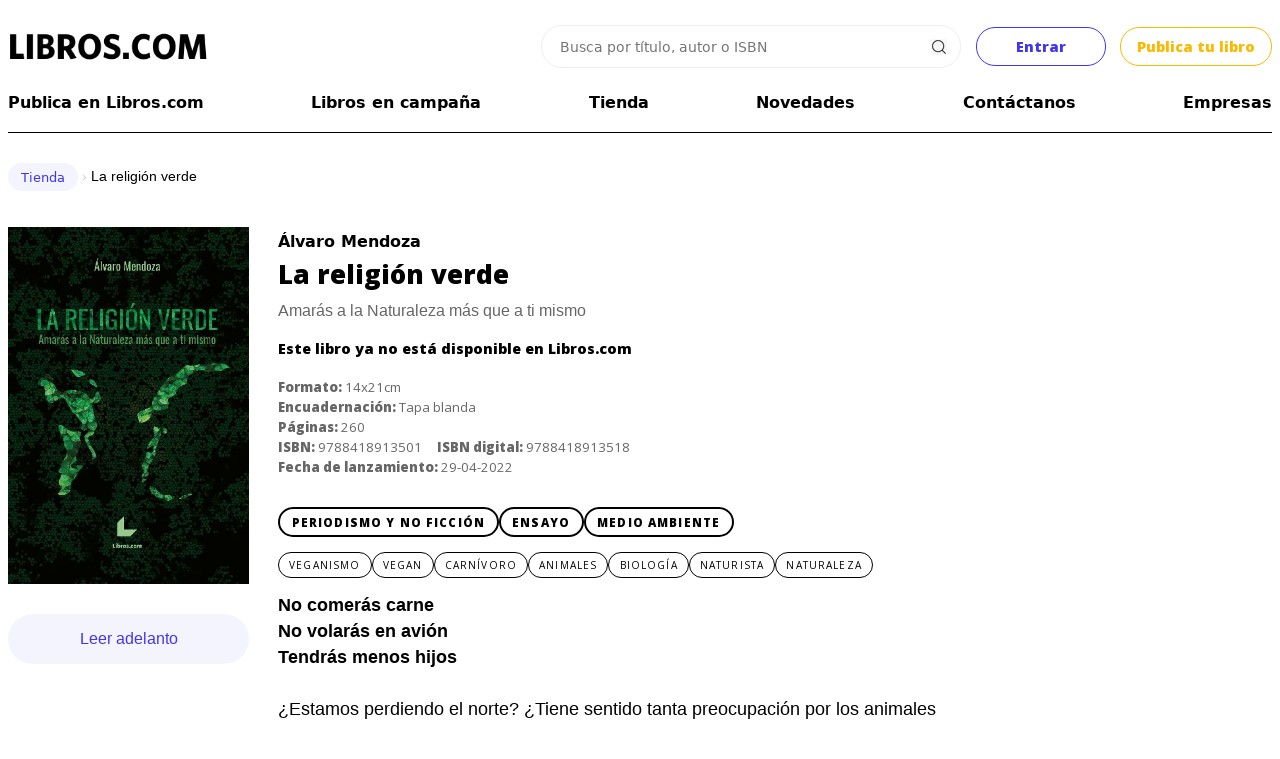

--- FILE ---
content_type: text/html; charset=UTF-8
request_url: https://libros.com/comprar/humans-first-vs-la-religion-verde/
body_size: 39587
content:
<!DOCTYPE html PUBLIC "-//W3C//DTD XHTML 1.0 Transitional//EN" "http://www.w3.org/TR/xhtml1/DTD/xhtml1-transitional.dtd">
<html xmlns="http://www.w3.org/1999/xhtml">
<head>
<meta http-equiv="Content-Type" content="text/html; charset=UTF-8" />

<meta name="HandheldFriendly" content="True">
<meta name="MobileOptimized" content="320">
<meta name="viewport" content="width=device-width, initial-scale=1.0">


<meta name="google-site-verification" content="9st60riIpryvWBFMgySr8tPyF0ItTsbAPujZ8zgrIKo" />
<meta property="fb:app_id" content="201379936582274" /> 
<link rel="search" href="/opensearch.xml" type="application/opensearchdescription+xml" title="Libros.com" />
<link rel="stylesheet" type="text/css" href="/css/jquery.cookiebar.css" />


<title>Comprar La religión verde, de Álvaro Mendoza  - Editorial Libros.com</title>

<link rel="canonical" href="https://libros.com/comprar/humans-first-vs-la-religion-verde/" />
<meta property="og:title" content="La religión verde, Álvaro Mendoza " /><meta property="og:type" content="book" /><meta property="og:url" content="https://libros.com/comprar/humans-first-vs-la-religion-verde/" /><meta property="og:description" content="Compra La religión verde, el libro de Álvaro Mendoza " /><meta property="og:image" content="https://libros.com/campaign_cover/humans-first-vs-la-religion-verde.png?1769758515" />
<meta name="twitter:card" content="summary_large_image"><meta name="twitter:site" content="@libroscom"><meta name="twitter:title" content="La religión verde, Álvaro Mendoza "><meta name="twitter:description" content="Compra La religión verde, el libro de Álvaro Mendoza ">

<META NAME="description" CONTENT="Comprar La religión verde">
<META NAME="keywords" CONTENT="religion,verde,comprar,literaria,opiniones,comentarios">


<link rel="stylesheet" href="/css/common2.css?id=1769758515" type="text/css" />
<style>
	#maincontentcontainer{ max-width: 1280px; font-size: 0.9em }
</style>
<link rel="stylesheet" href="/css/col.css?id=1769758515" type="text/css" />
<link rel="stylesheet" href="/css/5cols.css?id=1769758515" type="text/css" />	
<link href='https://fonts.googleapis.com/css?family=Open+Sans:400,800' rel='stylesheet' type='text/css'>	
	
<!-- Responsive Stylesheets -->
<link rel="stylesheet" media="only screen and (max-width: 768px) and (min-width: 481px)" href="/css/768.css">
<link rel="stylesheet" media="only screen and (max-width: 480px)" href="/css/480.css">

<!-- Responsive ligthSlide -->
<link type="text/css" rel="stylesheet" href="/css/lightslider.css" /> 
               
<!--   <script src="//ajax.googleapis.com/ajax/libs/jquery/1.11.0/jquery.min.js"></script> -->



<link href="/opensearch.xml" rel="search" title="Busca en Libros.com" type="application/opensearchdescription+xml">

<!-- <script type="text/javascript" src="/js/jquery.js"></script> -->
<script src="https://cdn.jsdelivr.net/npm/jquery@3.6.4/dist/jquery.min.js" integrity="sha256-oP6HI9z1XaZNBrJURtCoUT5SUnxFr8s3BzRl+cbzUq8=" crossorigin="anonymous"></script>
<script>
$.fn.isScrolledIntoView = function() {
    try {
        var rect = this[0].getBoundingClientRect();
        var elemTop = rect.top;
        var elemBottom = rect.bottom;
        var isVisible = (elemTop >= 0) && (elemBottom <= window.innerHeight);
        return isVisible;
    }
    catch(ex) {
        return false;
    }
}
</script>

<!-- DEFINIMOS POPUPS
SI ES MOBILE CARGAMOS EL CUSTOM POPUP
SI NO, VENOBOX
 -->
	<script>

	var initialicedPopup = false;
	if(custom_popup === undefined) var custom_popup=false;

	var disabled_custom_popup_locations = [ "/mecenas/", "/indecisos/" ];

	let f = '/plugins/venobox/dist/venobox.js';
	if( ( window.screen.width < 800 || custom_popup ) && disabled_custom_popup_locations.filter(x => window.location.href.endsWith(x)).length === 0 ){
		
		custom_popup=true;
		f = "/plugins/custom_popup/custom_popup.js";

	}
	$.getScript( f );


	$(document).on('click', '.venobox', function(e){
		e.preventDefault();

		$target = e.target;
		initializePopup( $target );

	});

	async function initializePopup( $target = null ) {
		
		if( initialicedPopup ) return false;

		if(custom_popup) await $('.venobox').custom_popup();
		else await $('.venobox').venobox();

		initialicedPopup = true;
		
		if( $target !== null ) $target.click();

		return true;

	} //
	</script>

	<link rel="stylesheet" href="/plugins/venobox/dist/venobox.min.css" type="text/css" />
	<style>
	#custom_popup{display:none; position:fixed; width:100%; height:100%; padding:8px; left:-8px; top:-8px; background-color:#FFFFFF;}
	#custom_popup .top{width:100%;}
	#custom_popup .top:after{content:''; clear:both; display:block;}
	#custom_popup .top .close{float:right; margin:12px 12px 0 0;}
	</style>
	<!-- FIN POPUPS
-->


<script type="text/javascript" src="/js/jquery.cookie.js"></script>

<script src="/plugins/autosize/jquery.autosize.js"></script>

<script>
$(document).on('click', '.head_menu_button', function(){
	$('body').toggleClass('unabled');
	$('.head_menu').toggle();
});

var isMobile = false;

function getUrlVars() {
	var vars = {};
	var parts = window.location.href.replace(/[?&]+([^=&]+)=([^&]*)/gi, function(m,key,value) {
	vars[key] = value;
	});
	return vars;
}

function get_datetime_string(){
	var d = new Date();
	
	var month=String(d.getMonth()+1);
	if(month.length<2) month='0'+month;
	
	var day=String(d.getDate());
	if(day.length<2) day='0'+day;
	
	var hours=String(d.getHours());
	if(hours.length<2) hours='0'+hours;
	
	var minutes=String(d.getMinutes());
	if(minutes.length<2) minutes='0'+minutes;
	
	var seconds=String(d.getSeconds());
	if(seconds.length<2) seconds='0'+seconds;
	
	return d.getFullYear()+'-'+month+'-'+day+' '+hours+':'+minutes+':'+seconds;
}

(function($){
    $.fn.focusEnd = function() {
        var $initialVal = this.val();
        this.val('').val($initialVal).focus();
    };
})(jQuery);

$(function(){
	$(window).data('FACEBOOK_APP_ID', '201379936582274');
});

$(document).on('click', '.copy-text-cmd', function(e) {
	
	var text = $( this ).attr( 'copy-text' );
    var elem = document.createElement("textarea");
    document.body.appendChild(elem);
    elem.value = text;
    elem.select();
    document.execCommand("copy");
    document.body.removeChild(elem);

    $( this ).fadeOut();
    setTimeout(() => {
		$( this ).fadeIn();
	}, 500);

});
</script>

<script src="/plugins/tipsy/src/javascripts/jquery.tipsy.js?v=1.0.4"></script>
<link rel="stylesheet" href="/plugins/tipsy/src/stylesheets/tipsy.css" />

<script type="text/javascript" src="/js/io.inputDefault.js"></script>

<script type="text/javascript" src="/js/io.mask.js"></script>

<link type="text/css" rel="stylesheet" href="/css/font_eb_garamond.css" />
<!--<link href='https://fonts.googleapis.com/css?family=EB+Garamond' rel='stylesheet' type='text/css'>-->


<link rel="stylesheet" href="/plugins/sign/simple.css?t=1769758515" />
<script type="text/javascript" src="/plugins/sign/simple.js?t=1769758515"></script>


<link rel="stylesheet" href="https://cdn.jsdelivr.net/npm/jquery-ui-dist@1.13.2/jquery-ui.min.css" integrity="sha256-Els0hoF6/l1WxcZEDh4lQsp7EqyeeYXMHCWyv6SdmX0=" crossorigin="anonymous">
<script src="https://cdn.jsdelivr.net/npm/jquery-ui-dist@1.13.2/jquery-ui.min.js" integrity="sha256-lSjKY0/srUM9BE3dPm+c4fBo1dky2v27Gdjm2uoZaL0=" crossorigin="anonymous"></script>

<script type="text/javascript" src="/plugins/searcher/searcher.js"></script>


<script src="https://accounts.google.com/gsi/client" async></script>
<div id="g_id_onload"
	data-context="signin"
	data-client_id="380825192888-g0af2g44sag8tqo7hrklp0t0gie2556s.apps.googleusercontent.com"
	data-login_uri="https://libros.com/plugins/google/manager.php"
	data-og_url="/comprar/humans-first-vs-la-religion-verde/"
	data-close_on_tap_outside="false"
	data-itp_support="true"
>
</div>
<script defer data-domain="libros.com" src="https://plausible.io/js/script.js"></script>



<!-- Google Tag Manager -->
<script>(function(w,d,s,l,i){w[l]=w[l]||[];w[l].push({'gtm.start':
new Date().getTime(),event:'gtm.js'});var f=d.getElementsByTagName(s)[0],
j=d.createElement(s),dl=l!='dataLayer'?'&l='+l:'';j.async=true;j.src=
'https://www.googletagmanager.com/gtm.js?id='+i+dl;f.parentNode.insertBefore(j,f);
})(window,document,'script','dataLayer','GTM-N8R8LP');</script>
<!-- End Google Tag Manager -->

<!-- Global site tag (gtag.js) - Google Ads: 941902164 - Julián june 2022 -->
<script async src="https://www.googletagmanager.com/gtag/js?id=AW-941902164"></script>
<script>
  window.dataLayer = window.dataLayer || [];
  function gtag(){dataLayer.push(arguments);}
  gtag('js', new Date());

  gtag('config', 'AW-941902164');
</script>
<!-- INCLUIMOS HTML2PDF ANTES DE FROALA -->

<!-- Include Editor style. -->
<link href="/plugins/froala/css/froala_editor.min.css" rel="stylesheet" type="text/css" />
<link href="/plugins/froala/css/froala_style.min.css" rel="stylesheet" type="text/css" />

<!-- Include JS files. -->
<script type="text/javascript" src="/plugins/froala/js/froala_editor.min.js"></script>
<script type="text/javascript" src="/plugins/froala/js/languages/es.js"></script>


<script type="text/javascript" src="/plugins/froala/js/plugins/align.min.js"></script><script type="text/javascript" src="/plugins/froala/js/plugins/code_view.min.js"></script><link rel="stylesheet" href="/plugins/froala/css/plugins/code_view.min.css"><script type="text/javascript" src="/plugins/froala/js/plugins/code_beautifier.min.js"></script><script type="text/javascript" src="/plugins/froala/js/plugins/colors.min.js"></script><link rel="stylesheet" href="/plugins/froala/css/plugins/colors.min.css"><script type="text/javascript" src="/plugins/froala/js/plugins/emoticons.min.js"></script><link rel="stylesheet" href="/plugins/froala/css/plugins/emoticons.min.css"><script type="text/javascript" src="/plugins/froala/js/plugins/entities.min.js"></script><script type="text/javascript" src="/plugins/froala/js/plugins/file.min.js"></script><link rel="stylesheet" href="/plugins/froala/css/plugins/file.min.css"><script type="text/javascript" src="/plugins/froala/js/plugins/font_size.min.js"></script><script type="text/javascript" src="/plugins/froala/js/plugins/fullscreen.min.js"></script><link rel="stylesheet" href="/plugins/froala/css/plugins/fullscreen.min.css"><script type="text/javascript" src="/plugins/froala/js/plugins/image.min.js"></script><link rel="stylesheet" href="/plugins/froala/css/plugins/image.min.css"><script type="text/javascript" src="/plugins/froala/js/plugins/link.min.js"></script><script type="text/javascript" src="/plugins/froala/js/plugins/lists.min.js"></script><script type="text/javascript" src="/plugins/froala/js/plugins/quote.min.js"></script><script type="text/javascript" src="/plugins/froala/js/plugins/save.min.js"></script><script type="text/javascript" src="/plugins/froala/js/plugins/url.min.js"></script><link href="/css/font-awesome.min.css" rel="stylesheet" type="text/css" />


<style>
.tribute-container { position: absolute; top: 0; left: 0; height: auto; max-height: 300px; max-width: 500px; overflow: auto; display: block; z-index: 999999;}
.tribute-container ul {margin: 0;margin-top: 2px;padding: 0;list-style: none;background: #fff; }
.tribute-container li {padding: 5px 5px;cursor: pointer; }
.tribute-container li.highlight, .tribute-container li:hover {background: #ddd; }
.tribute-container li span {}
.tribute-container li.no-match {cursor: default; }
.tribute-container .menu-highlighted {background-color:#efefef; }
.tribute-container img{margin:-5px 5px;}
</style>

<style type="text/css">
.fr-box{font-family:Arial, Helvetica, sans-serif;} 
</style>

<script type="text/javascript">

var froalaEditors={};//apilamos los elementos creados
var froala_loader={};//apilamos los ids de los textarea que vamos a convertir en el ready
var froala_ajax = {};

var image_extensions=['jpg', 'jpeg', 'png', 'gif', 'bmp'];
if(froala_instances===undefined) var froala_instances=new Array();

var configMentions = null;// datos de usaurios
var mentions;// objeto Mentions

// ----------

if(typeof ck_get_content != 'function'){
	function ck_get_content(id){
		if(id===undefined) id=$('[ref="froala"]').attr('id');
		
		if(froala_instances[id] === undefined) return $('#'+id).val();
		
		return froala_instances[id].html.get();
	}
}//

if(typeof ck_set_content != 'function'){
	function ck_set_content(data, id){
		if(id===undefined) id=$('[ref="froala"]').attr('id');
		froala_instances[id].html.set(data);
	}
}//

if(typeof ask_autosave != 'function'){
	
	function ask_autosave(editor){
		
		if(confirm('Hay contenido guardado automáticamente de hace '+editor.opts['saveParams']['session_ago']+' (texto "'+editor.$oel.attr('id')+'"). ¿Deseas cargar el contenido?')){
			ck_set_content(editor.opts['saveParams']['session_content'], editor.$oel.attr('id'));
		}else clear_autosave(editor.$oel.attr('id'));
		
	}//
	
	function clear_autosave(id){//se llama si se cancela cargar el contenido o si guarda el contenido
		
		if(id == '' || id === undefined) id='wysiwyg';
		if(froala_instances[id] === undefined) return false;
		var v = froala_instances[id];

		$.post(
			'/plugins/froala/autosave.php',
			{session_id:v.opts['saveParams']['session_id'], content:''}
		);
	}//
	
}//



function load_froala(settings){
	
	var ck_name=settings['name'];
	
	var configInit={
		key:'Kb3A3pD3B1B1F4F4C3oxA-16tewjF2xspbA4B3A2C2I3I2A4C6C3C2==',
		language: 'es',
		attribution:false,
		enter: 'ENTER_BR',
		pastePlain:false,
		
		toolbarButtons: settings['toolbar'],
		toolbarSticky: true,
		//charCounterMax: 140,
		placeholderText: '',
		height:settings['height'],
		heightMax:settings['height'],
		heightMin:settings['heightMin'],
		
		imageUploadURL:'/plugins/froala/upload_image.php',
		imageAllowedTypes: image_extensions,
		imageDefaultWidth: 100,
		imageResizeWithPercent: true,

		// Set the file upload URL:
  		fileUploadURL: '/plugins/froala/upload_file.php'
	};
	
	if(settings['initOnClick'] !== undefined) configInit['initOnClick']=true;
	
	if(settings['session_id'] !== undefined){
		configInit['saveInterval']=5000;//milisegundos
		configInit['saveURL']='/plugins/froala/autosave.php';
		configInit['saveMethod']='POST';
		//: -- Sólo necesitamos session id para el action, pero guardando content y ago lo tenemos accesible en el objeto ()
		configInit['saveParams']={session_id:settings['session_id'], session_content:settings['session_content'], session_ago:settings['session_ago']};
	}
	
	if(settings['emoticons'] !== undefined){
		configInit['emoticonsStep']=4;
		configInit['emoticonsSet']=[{ code: '1f600', desc: 'Grinning face' },{ code: '1f601', desc: 'Grinning face with smiling eyes' },{ code: '1f602', desc: 'Face with tears of joy' },{ code: '1f603', desc: 'Smiling face with open mouth' },{ code: '1f604', desc: 'Smiling face with open mouth and smiling eyes' },{ code: '1f606', desc: 'Smiling face with open mouth and tightly-closed eyes' },{ code: '1f607', desc: 'Smiling face with halo' }];
	}

	configInit['events']={
		'initialized':function () {
			
			var editor=this;
			var id=editor.$oel[0]['id'];
			
			if(settings['configMentions']){
				mentions = new Tribute({
				    values: settings['configMentions']['data'],
				    selectTemplate: function(item) {
				      return '<span data-id="' + item.original.value + '" class="fr-deletable fr-tribute atwho-inserted">' + item.original.key + '</span>';
				    },
				    menuItemTemplate: function(item){
				      return '<span data-id="' + item.original.value + '" class="fr-deletable fr-tribute atwho-inserted">' + item.original.avatar + ' ' + item.original.key + '</span>';
				    }
				});

				mentions.attach(editor.$el[0]);

				// -- cancelamos el ENTER cuando está el menú de menciones:
				editor.events.on('keydown', function(e) {
		          if (e.which == FroalaEditor.KEYCODE.ENTER && mentions.isActive) {
		            return false;
		          }
		        }, true);

			}//mentions

			if(editor.opts['saveParams']['session_id'] !== undefined){
				$('#'+ck_name).data('session_id', editor.opts['session_id']);
				if(editor.opts['saveParams']['session_content'] !== undefined) ask_autosave(editor);
			}
			
		},
		'image.error':function (error, response) {
			var editor=this;
			console.log(error.code+response);
		},
		'contentChanged':function () {
			
			var editor=this;
			
			$el=editor.$oel;
			if($el.data['preview'] !== undefined) $('#'+$el.data['preview']).html(editor.html.get());
			
			if(editor.opts['saveURL'] !== null) editor.save.save();
			
			if( settings[ 'changeCallback' ] !== undefined ) window[ settings[ 'changeCallback' ] ](); // settings[ 'changeCallback' ] 
		},
		'html.set':function () {
			
			var editor=this;

			$el=editor.$oel;
			if($el.data['preview'] !== undefined) $('#'+$el.data['preview']).html(editor.html.get());
		}
	}// configInit events

	$froala = new FroalaEditor('#'+ck_name, configInit);
	
	froala_instances[ck_name]=$froala;
	
	if(settings['preview'] !== undefined) $('#'+ck_name).data('preview', settings['preview']);
	
}//load_froala

$(function() {
	
	if(froala_loader !== undefined){
		$.each(froala_loader, function(name, value){
			load_froala(value);
		});
	}

});
</script>

<script type="text/javascript" src="/plugins/froala/initialize.js"></script><!-- TikTok Pixel Code Start -->
<script>
!function (w, d, t) {
  w.TiktokAnalyticsObject=t;var ttq=w[t]=w[t]||[];ttq.methods=["page","track","identify","instances","debug","on","off","once","ready","alias","group","enableCookie","disableCookie","holdConsent","revokeConsent","grantConsent"],ttq.setAndDefer=function(t,e){t[e]=function(){t.push([e].concat(Array.prototype.slice.call(arguments,0)))}};for(var i=0;i<ttq.methods.length;i++)ttq.setAndDefer(ttq,ttq.methods[i]);ttq.instance=function(t){for(
var e=ttq._i[t]||[],n=0;n<ttq.methods.length;n++)ttq.setAndDefer(e,ttq.methods[n]);return e},ttq.load=function(e,n){var r="https://analytics.tiktok.com/i18n/pixel/events.js",o=n&&n.partner;ttq._i=ttq._i||{},ttq._i[e]=[],ttq._i[e]._u=r,ttq._t=ttq._t||{},ttq._t[e]=+new Date,ttq._o=ttq._o||{},ttq._o[e]=n||{};n=document.createElement("script")
;n.type="text/javascript",n.async=!0,n.src=r+"?sdkid="+e+"&lib="+t;e=document.getElementsByTagName("script")[0];e.parentNode.insertBefore(n,e)};


  ttq.load('CPA59QJC77UEBISBIQRG');
  ttq.page();
}(window, document, 'ttq');
</script>
<!-- TikTok Pixel Code End -->
</head>
<body>
<div id="wrapper" align="center">

	<div id="maincontentcontainer" align="left">

		<div class="maincontent">	
			

<style>
ul.ui-autocomplete{list-style:none; -webkit-padding-start:0px; -webkit-margin-before:0px; -webkit-margin-after:0px; -webkit-margin-start:0px; -webkit-margin-end:0px; padding:0px;}
.ui-autocomplete{ list-style:none; padding:0; border:1px solid #999999; border-top:0; border-right:0; cursor:pointer;}
.ui-autocomplete li{padding:5px; background-color:#efefef;}
.ui-autocomplete li.odd{background-color:#FFFFFF;}
.ui-autocomplete li div.title{font-weight:bold;}
.ui-autocomplete .ui-state-focus{ background-color:#FFFFCC;}
.ui-autocomplete .ui-state-focus.odd{ background-color:#FFFFCC;}
.ui-helper-hidden-accessible { display:none; }
.whitney{
	font-weight: bold;
	font-family: 'Open Sans', sans-serif;
}
#header {
	margin-top: 20px;
}
#header .head_menu_button {
    background: url('/images/head_menu.svg') no-repeat center;
    cursor: pointer;
    text-align: right;
    padding: 1ch;
    background-size: 2ch;
}
.clear:after {
    clear: both;
    content: '';
    display: block;
}
#header .searching_box {
    position: relative;
    width: 100%;
    display: flex;
    justify-content: flex-end;
    align-items: center;
}
#header .searching_box input.searching_text {
	font-family: system-ui;
	font-size: 14px;
    border: 1px solid #eeeeee;
    color: #333;
    width: 94%;
    margin: 5px 0px 5px 0px;
    box-sizing: border-box;
    padding: 1.4ch 2ch;
    border-radius: 2em;
    flex: 1 1 100%;
    min-width: 0;
    max-width: 420px;
    outline: none;
    box-shadow: none;
}
#header .searching_box input.searching_text:hover {
	border-color: #c3c3c3;
}
#header .searching_box input.searching_text:focus {
	border-color: #c9c9c9;
}
#header .searching_box img {
    position: absolute;
    right: 1.8ch;
    cursor: pointer;
    width: unset;
}
.head_menu_button{
	background:url('/images/head_menu.svg') no-repeat center;
	/*background-size:35px 35px; padding:15px;*/
	cursor:pointer;
	text-align:right;
	/*margin:16px 5px;*/
	padding: 1ch;
	background-size: 2ch;
}
#header .head_menu {
    display: none;
    position: relative;
    width: 100%;
    height: 1000px;
    overflow: hidden;
    left: -15px;
    padding: 15px;
    text-align: center;
    background-color: #fff;
    font-weight: normal;
    line-height: 40px;
}
#header .head_menu a {
	color: #000;
	text-decoration: none;
}
.head_menu .frame{
	width:calc(100% - 30px);
	margin:15px;
}
.bold {
    font-weight: bold;
}
.header-util-elements {
	display: grid;
    align-items: center;
    grid-auto-flow: column;
	grid-template-columns: 1fr 2fr auto auto;
    gap: 1em;
}

.btn-entrar, .btn-publish-header {
    all: unset;
    display: grid;
    place-content: center;
    text-align: center;
    padding: 1.1ch 2ch;
    min-width: 12ch;
    color: white;
    border-radius: 0.2em;
    cursor: pointer;
	transition: background-color 300ms ease-in;
}
.btn-entrar {
    background-color: #ffffff;
    border: 1px solid #4135F1;
    color: #4135F1;
    border-radius: 2em;
    -webkit-border-radius: 2em;
    -moz-border-radius: 2em;
}
.btn-entrar:hover {
    background-color: #4135F1;
    color: #ffffff;
}
.btn-publish-header {
    background-color: #ffffff;
    border: 1px solid #FBB901;
    color: #FBB901;
    border-radius: 2em;
    -webkit-border-radius: 2em;
    -moz-border-radius: 2em;
}
.btn-publish-header:hover {
    background-color: #FBB901;
    color: #ffffff;
}
.logo-link {
	display: block;
	width: 200px;
}
.logo-link > img:first-child {
	content: url(/images/LIBROSCOM_logo.png);
}
#logo .basket-status-container {
	display: none;
}
.coins-balance-in-main-header {
	display: grid;
    grid-auto-flow: column;
    gap: 1ch;
    align-items: center;
    /* margin-right: -0.5em; */
    user-select: none;
    text-decoration: none;
    color: #12b96a !important;
    border: 1px solid #12b96a;
    padding: 0.5ch 1ch 0.5ch 1ch;
    border-radius: 2em;
}
.coins-balance-in-main-header:hover {
    background: #ffffff;
    text-decoration: none;
}
.coins-balance-in-main-header .komun-icon {
    padding: 1.1em;
	background-image: url("data:image/svg+xml,%3Csvg viewBox='0 0 102.80109 93.576591' version='1.1' xmlns='http://www.w3.org/2000/svg' xmlns:svg='http://www.w3.org/2000/svg'%3E%3Cg transform='translate(-41.389047,-88.05255)'%3E%3Cpath style='fill:%2312b96a;stroke-width:0.190592;fill-opacity:1' d='m 86.549497,181.45381 c -6.448037,-0.35546 -11.709148,-1.53661 -17.047588,-3.82725 -13.80143,-5.922 -24.114229,-18.479 -27.134369,-33.03917 -0.821267,-3.95935 -0.978493,-5.53651 -0.978493,-9.81546 0,-5.36228 0.592791,-9.33287 2.107516,-14.11641 5.121748,-16.17457 18.662439,-28.30437 35.293779,-31.616277 3.873685,-0.77139 6.426555,-0.983829 11.856863,-0.986674 6.059705,-0.0031 10.016415,0.381944 15.022535,1.462172 14.45236,3.118599 26.02391,11.136729 32.58222,22.576809 5.36705,9.3621 7.10654,20.25219 5.1754,32.40054 -3.28623,20.67295 -17.63129,33.27139 -41.53526,36.47808 -5.107165,0.6851 -9.294049,0.81709 -15.342603,0.48364 z m 5.541692,-4.00141 c 4.977993,-0.48441 10.145441,-1.95206 14.660991,-4.16397 8.71392,-4.26848 15.47476,-11.02933 19.74324,-19.74325 8.03442,-16.40194 4.7323,-36.12578 -8.21583,-49.07391 C 105.33146,91.523139 85.607611,88.221023 69.205676,96.255442 60.491753,100.52391 53.730903,107.28475 49.462437,115.99867 c -10.397459,21.22597 -1.569444,46.84218 19.743239,57.28891 7.059062,3.4601 15.096386,4.92277 22.885513,4.16482 z m -4.065152,-21.95313 -4.240117,-4.24011 v 4.04953 4.04953 h -8.576618 -8.576617 v -24.58629 -24.5863 h 8.576617 8.576618 v 3.76263 3.76262 l 4.337474,-4.33439 4.337475,-4.3344 h 13.529931 13.52992 l -12.67324,12.67432 -12.673258,12.67435 12.673258,12.67432 12.67324,12.67433 H 105.89344 92.26617 Z m -6.146036,-2.09805 v -4.05109 l -6.670699,-6.66866 -6.670699,-6.66866 v 10.71975 10.71974 h 6.670699 6.670699 z m 0,-37.54448 v -3.76519 h -6.670699 -6.670699 v 10.43387 10.43385 l 6.670699,-6.66866 6.670699,-6.66866 z m 36.498259,57.69999 1.14355,-0.57123 -2.25732,-0.0538 c -2.18479,-0.0521 -2.28428,-0.0368 -3.09676,0.47649 -0.4617,0.29167 -0.83963,0.60246 -0.83981,0.69061 -1.9e-4,0.0882 0.87877,0.13084 1.95323,0.0948 1.71442,-0.0575 2.09353,-0.13548 3.09711,-0.63678 z m 6.71833,-3.68132 c 0.34069,-0.243 0.61943,-0.52174 0.61943,-0.61942 0,-0.10223 -1.27996,-0.17761 -3.0177,-0.17761 h -3.01771 l -0.74648,0.66769 -0.74647,0.66768 3.14476,-0.0482 c 2.94261,-0.0452 3.18458,-0.0767 3.76417,-0.49009 z m 4.33542,-3.65419 c 0.0662,-0.20871 0.067,-0.46602 0.002,-0.57177 -0.0721,-0.11661 -1.3461,-0.1923 -3.2393,-0.1923 h -3.12055 l -0.40714,0.57177 -0.40713,0.57177 h 3.52607 c 3.35341,0 3.53198,-0.0186 3.64652,-0.37947 z m 3.70064,-3.93123 c 0.21585,-0.27438 0.34565,-0.57457 0.28849,-0.66708 -0.0572,-0.0925 -1.67935,-0.16819 -3.60482,-0.16819 h -3.50086 l -0.39501,0.50219 c -0.21727,0.27619 -0.39502,0.57639 -0.39502,0.66706 0,0.0906 1.62333,0.1649 3.60741,0.1649 h 3.6074 z m 2.73941,-4.21827 0.36157,-0.61942 h -3.72917 -3.72919 l -0.29077,0.56232 c -0.15993,0.30927 -0.29079,0.61131 -0.29079,0.67117 0,0.0599 1.64628,0.0855 3.65838,0.0571 l 3.65839,-0.0518 z m 1.74512,-3.52069 c 0.62135,-0.8871 0.53594,-0.91055 -3.31783,-0.91055 -3.37853,0 -3.62742,0.0241 -3.81184,0.36866 -0.50821,0.9496 -0.45367,0.96549 3.31785,0.96549 3.41637,0 3.52346,-0.0124 3.81182,-0.4236 z m 1.44024,-3.65854 c 0,-0.14863 0.0521,-0.40596 0.11569,-0.57177 0.103,-0.26824 -0.27457,-0.30148 -3.42394,-0.30148 -3.30447,0 -3.55272,0.0244 -3.73693,0.36866 -0.4033,0.75358 -0.30911,0.77489 3.42394,0.77489 2.999,0 3.62124,-0.0464 3.62124,-0.2703 z m 1.02786,-3.843 c 0.0636,-0.16581 0.11569,-0.466 0.11569,-0.66707 0,-0.34681 -0.17565,-0.3656 -3.4194,-0.3656 -1.88066,0 -3.45548,0.0643 -3.49958,0.14291 -0.0441,0.0786 -0.13656,0.37878 -0.20548,0.66705 l -0.12527,0.52414 h 3.50919 c 3.02408,0 3.52516,-0.0416 3.62485,-0.30148 z m 0.6519,-4.22507 0.0597,-0.61942 h -3.32703 c -3.55353,0 -3.55841,10e-4 -3.55841,0.97294 0,0.35432 0.14321,0.36778 3.383,0.31795 l 3.383,-0.052 z m 0.41674,-3.76869 v -0.67157 l -3.28769,0.0521 -3.2877,0.0521 -0.0597,0.61942 -0.0597,0.61943 h 3.34743 3.34741 z m 0.15503,-3.85497 0.0597,-0.61942 h -3.34741 -3.34743 v 0.67157 0.67158 l 3.2877,-0.0521 3.2877,-0.0521 z m -0.15503,-3.76418 v -0.66706 h -3.33534 -3.33535 v 0.54 c 0,0.29701 0.0572,0.59719 0.12712,0.66706 0.0699,0.0699 1.57079,0.12713 3.33535,0.12713 h 3.20829 z m -0.41674,-3.76417 -0.0597,-0.61943 -3.2877,-0.0521 -3.28769,-0.0521 v 0.54451 c 0,0.29948 0.0572,0.6017 0.12697,0.67157 0.0699,0.0699 1.57623,0.12713 3.34743,0.12713 h 3.22036 z m -0.7268,-3.55802 c 0,-0.9639 -0.0165,-0.96853 -3.45103,-0.96853 -3.04685,0 -3.21967,0.0196 -3.21967,0.3656 0,0.96391 0.0166,0.96853 3.45103,0.96853 3.04685,0 3.21967,-0.0196 3.21967,-0.3656 z m -1.14355,-3.74463 c 0,-0.16414 -0.0888,-0.46432 -0.19729,-0.66708 -0.18279,-0.34156 -0.42791,-0.36866 -3.33535,-0.36866 -3.36298,0 -3.44335,0.0265 -2.94076,0.96549 0.18279,0.34156 0.42791,0.36866 3.33535,0.36866 2.72088,0 3.13805,-0.0397 3.13805,-0.29841 z m -1.52473,-3.75691 c 0,-0.13393 -0.13347,-0.43409 -0.29669,-0.66707 -0.2855,-0.4076 -0.41135,-0.42358 -3.33535,-0.42358 -3.24078,0 -3.35351,0.0374 -2.74196,0.91054 0.2855,0.40762 0.41134,0.42359 3.33535,0.42359 2.33873,0 3.03865,-0.0561 3.03865,-0.24348 z m -1.90592,-3.68186 c 0,-0.0625 -0.17736,-0.36263 -0.39416,-0.66707 l -0.39416,-0.55355 h -2.94119 c -1.90037,0 -2.94119,0.0697 -2.94119,0.19729 0,0.10857 0.13858,0.4087 0.30782,0.66708 0.30577,0.46666 0.3278,0.46977 3.33535,0.46977 1.66515,0 3.02753,-0.051 3.02753,-0.11352 z m -2.66827,-3.86108 c 0,-0.0895 -0.21032,-0.38969 -0.46738,-0.66706 -0.46415,-0.50083 -0.48654,-0.50431 -3.24005,-0.50431 -1.52498,0 -2.77269,0.051 -2.77269,0.11352 0,0.0625 0.17738,0.36262 0.39416,0.66708 l 0.39417,0.55353 h 2.8459 c 1.56523,0 2.84589,-0.0733 2.84589,-0.16276 z m -3.24006,-3.81703 c 0,-0.0923 -0.29447,-0.39255 -0.65436,-0.66707 -0.62565,-0.47721 -0.75937,-0.4991 -3.04946,-0.4991 -1.3173,0 -2.3951,0.0733 -2.3951,0.16277 0,0.0895 0.21032,0.3897 0.46738,0.66707 0.46109,0.49754 0.50205,0.50431 3.04946,0.50431 1.42014,0 2.58208,-0.0756 2.58208,-0.16798 z m -4.3836,-3.79859 c 0,-0.0851 -0.27875,-0.36387 -0.61943,-0.61943 -0.55986,-0.42 -0.83016,-0.46985 -2.81121,-0.51855 l -2.1918,-0.0538 0.7119,0.6733 0.71193,0.67329 h 2.0993 c 1.15462,0 2.09931,-0.0696 2.09931,-0.15475 z' /%3E%3C/g%3E%3C/svg%3E%0A");
    background-repeat: no-repeat;
    background-position: center;
    background-size: contain;
}
.coins-balance-in-main-header > img {
    max-width: 30px;
}
.user-actions-container {
    display: grid;
    grid-auto-flow: column;
    /* gap: 1ch; */
    border: 1px solid #FDC9C9;
    /* padding: 0ch 2ch; */
    border-radius: 2em;
    padding-right: 0.5ch;
	overflow: hidden;
}

.user-actions-container:hover {
    border: 1px solid #FE6665;
}
.user-action-desc {
    display: grid;
}
.user-action-link {
    color: #4036ED;
}

.user-actions-container .panel-link {
	color: #4c3ff6;
    font-weight: 500;
    font-family: system-ui;
    padding: 0 1ch 0 2ch;
    height: 100%;
    display: grid;
    place-content: center;
}
.user-actions-container .panel-link:hover {
	background-color: #fff9f9;
}

.user-actions-container .medals-stat {
    display: grid;
    grid-auto-flow: column;
    gap: 1ch;
    font-family: system-ui;
    font-weight: 500;
    margin-right: 1ch;
}
.user-actions-container .medals-stat .medals {
    display: grid;
    grid-auto-flow: column;
    gap: 0.5ch;
    align-items: center;
}
.user-actions-container .medals-stat .gold {
    color: #fecc01;
}
.user-actions-container .medals-stat .silver {
    color: #b4b8bc;
}
.user-actions-container .medals-stat .bronze {
    color: #d1a684;
}
.user-profile-pic {
    background-image: url(/images_avatars/th_avatar_default.jpg);
    padding: 1.4em;
    background-repeat: no-repeat;
	border-radius: 50%;
    background-size: cover;
    clip-path: circle(50% at 50% 50%);
    transform: scale(0.9);
}
.cmd-show-user-actions {
    padding: 1em;
    background-image: url("data:image/svg+xml,%3C%3Fxml version='1.0' encoding='iso-8859-1'%3F%3E%3Csvg version='1.1' xmlns='http://www.w3.org/2000/svg' xmlns:xlink='http://www.w3.org/1999/xlink' x='0px' y='0px' viewBox='0 0 213.333 213.333' fill='rgb(193,193,193)' style='enable-background:new 0 0 213.333 213.333;' xml:space='preserve'%3E%3Cg%3E%3Cg%3E%3Cpolygon points='0,53.333 106.667,160 213.333,53.333 '/%3E%3C/g%3E%3C/g%3E%3C/svg%3E");
	background-repeat: no-repeat;
    background-size: 0.9em;
    background-position: 25%;
	display: none;
}
.user-actions-list {
	display: none;
    position: absolute;
    z-index: 10;
    background-color:#ffffff;
    top: calc(100% + 1px);
	right: 0;
    font-size: 0.9em;
    font-weight: 500;
    font-family: system-ui;
    border: 1px solid #eeeeee;
    user-select: none;
    box-shadow: 0px 3px 0 #eeeeee;
    border-radius: 0.5em;
    -webkit-border-radius: 0.5em;
    -moz-border-radius: 0.5em;
    margin-top: 10px;
}
.user-actions-list.visible {
	display: block;
}
.user-actions-list a {
	color: #000;
	text-decoration: none;
}
.user-actions-list a:hover {
	text-decoration: none;
	background-color: #ededed;
}
.user-action-item {
    padding: 0.8em 1em;
    display: grid;
    /* grid-template-columns: 2.5em 5fr; */
	grid-template-columns: 1.2em 5fr;;
	gap: 1.5em;
	align-items: center;
	white-space: nowrap;
	min-width: 24ch;
    border-bottom: 1px solid #f0f0f0;
}
.user-action-item:first-child {
    grid-template-columns: unset;
    font-size: 1.3em;
}
.user-action-item:first-child .user-action-title{
    font-weight: bold;
}

.user-action-item:last-child {
	grid-template-columns: unset;
	place-content: left;
}
.user-action-icon {
    padding: 1em;
	background-repeat: no-repeat;
    background-position: center;
    background-size: 55%;
}
.user-action-icon.profile-icon {
	background-image: url("data:image/svg+xml,%3Csvg version='1.1' xmlns='http://www.w3.org/2000/svg' xmlns:xlink='http://www.w3.org/1999/xlink' x='0px' y='0px' viewBox='0 0 45.532 45.532' style='enable-background:new 0 0 45.532 45.532;' xml:space='preserve' fill='%23475d6e'%3E%3Cg%3E%3Cpath d='M22.766,0.001C10.194,0.001,0,10.193,0,22.766s10.193,22.765,22.766,22.765c12.574,0,22.766-10.192,22.766-22.765 S35.34,0.001,22.766,0.001z M22.766,6.808c4.16,0,7.531,3.372,7.531,7.53c0,4.159-3.371,7.53-7.531,7.53 c-4.158,0-7.529-3.371-7.529-7.53C15.237,10.18,18.608,6.808,22.766,6.808z M22.761,39.579c-4.149,0-7.949-1.511-10.88-4.012 c-0.714-0.609-1.126-1.502-1.126-2.439c0-4.217,3.413-7.592,7.631-7.592h8.762c4.219,0,7.619,3.375,7.619,7.592 c0,0.938-0.41,1.829-1.125,2.438C30.712,38.068,26.911,39.579,22.761,39.579z'/%3E%3C/g%3E%3C/svg%3E");
	border-radius: 50%;
	background-size: cover;
    clip-path: circle(48% at 50% 50%);
    transform: scale(1.1);
}
.user-action-icon.colmena-icon {
	background-image: url("data:image/svg+xml,%3Csvg version='1.1' xmlns='http://www.w3.org/2000/svg' xmlns:xlink='http://www.w3.org/1999/xlink' x='0px' y='0px' viewBox='0 0 497.328 497.328' fill='%23758992' style='enable-background:new 0 0 497.328 497.328;' xml:space='preserve'%3E%3Cg%3E%3Cg%3E%3Cg%3E%3Cpolygon points='119.208,128.48 119.208,112.48 70.912,112.48 39.792,164.36 53.504,172.6 79.976,128.48 '/%3E%3Cpolygon points='269.144,252.6 282.864,244.36 251.744,192.48 203.448,192.48 203.448,208.48 242.68,208.48 '/%3E%3Cpath d='M317.856,240.48l-48-80h-80l-48-80H52.8l-52.8,88l48,80l-48,80l52.8,88h80l48,80h89.064l48-80h80l52.8-88l-52.8-88 H317.856z M189.864,176.48H260.8l43.2,72l-21.6,36l-21.6,36h-70.936l-21.6-36l-21.6-36l21.6-36L189.864,176.48z M18.656,168.48 l43.2-72h70.936l43.2,72l-21.6,36l-21.6,36H61.856L18.656,168.48z M132.792,400.48H61.856l-43.2-72l43.2-72h70.936l21.6,36 l21.6,36l-21.6,36L132.792,400.48z M260.8,480.48h-70.936l-43.2-72l21.6-36l21.6-36H260.8l21.6,36l21.6,36L260.8,480.48z M388.8,400.48h-70.936l-21.6-36l-21.6-36l21.6-36l21.6-36H388.8l43.2,72L388.8,400.48z'/%3E%3Cpolygon points='311.976,328.48 338.304,284.6 324.584,276.36 293.32,328.48 326.912,384.48 377.328,384.48 377.328,368.48 335.976,368.48 '/%3E%3Cpolygon points='53.504,324.36 39.792,332.6 70.912,384.48 119.208,384.48 119.208,368.48 79.976,368.48 '/%3E%3Crect x='233.328' y='352.48' width='16' height='16'/%3E%3Cpolygon points='165.32,408.48 196.584,460.6 210.304,452.36 183.976,408.48 207.976,368.48 217.328,368.48 217.328,352.48 198.912,352.48 '/%3E%3Cpath d='M470.744,102.448c-16.136-15.384-34.928-24.104-50.856-25.016c1.832-3.968,2.896-8.336,2.896-12.96 c0-6.856-2.288-13.176-6.104-18.384l1.712-3.272c6.672-12.712,18.168-22.2,32.376-26.72l-4.84-15.248 c-18.248,5.808-33.064,18.072-41.704,34.536l-0.208,0.392c-4.368-2.04-9.216-3.296-14.4-3.296c-5.184,0-10.032,1.256-14.4,3.304 l-0.208-0.392c-8.632-16.472-23.44-28.736-41.696-34.536l-4.84,15.248c14.208,4.52,25.704,14.008,32.368,26.72l1.72,3.272 c-3.824,5.208-6.104,11.536-6.104,18.384c0,4.976,1.28,9.624,3.384,13.824c-14.272,2.664-30.072,10.936-43.928,24.144 c-16.648,15.864-26.584,35.168-26.584,51.608c0,9.04,3.04,16.712,8.792,22.192c5.8,5.52,13.72,8.168,22.72,8.168 c6.808,0,14.24-1.6,21.816-4.528c6.968,31.424,25.392,52.592,46.96,52.592c22.264,0,41.176-22.768,47.592-55.584 c9.888,4.888,19.768,7.52,28.608,7.52c9,0,16.92-2.64,22.72-8.168c5.752-5.48,8.792-13.152,8.792-22.192 C497.328,137.616,487.392,118.312,470.744,102.448z M389.624,48.48c9.464,0,17.168,7.184,17.168,16s-7.704,16-17.168,16 s-17.168-7.184-17.168-16S380.16,48.48,389.624,48.48z M399.76,144.968c-4.2-0.288-8.408-0.384-12.648-0.312 c2.344-3.256,4.44-6.552,6.216-9.88C395.16,138.208,397.328,141.616,399.76,144.968z M309.16,164.672 c-2.544-2.424-3.832-6-3.832-10.616c0-11.976,8.288-27.312,21.632-40.032c21.224-20.232,45.608-25.176,54.216-16.968 c2.536,2.424,3.832,5.992,3.832,10.608c0,11.968-8.288,27.312-21.632,40.04C342.144,167.952,317.768,172.896,309.16,164.672z M389.616,216.48c-9.504,0-18.632-8.336-25.016-21.48c15.736-3.184,34.248-3.208,49.992-0.016 C408.224,208.08,399.152,216.48,389.616,216.48z M420.144,179.856c-19.128-4.288-41.928-4.312-61.056-0.048 c-0.632-2.392-1.208-4.84-1.664-7.384c4.832-3.008,9.576-6.56,14.16-10.64c14.872-2.104,31.536-1.464,45.496,1.768 c1.792,1.52,3.608,2.944,5.448,4.304C421.944,172.016,421.152,176.04,420.144,179.856z M477.488,164.672 c-8.576,8.216-32.976,3.272-54.208-16.968c-13.344-12.728-21.632-28.072-21.632-40.04c0-4.616,1.288-8.184,3.832-10.608 c2.616-2.496,6.704-3.784,11.72-3.784c11.448,0,27.736,6.68,42.496,20.752c13.344,12.72,21.632,28.056,21.632,40.032 C481.328,158.672,480.04,162.248,477.488,164.672z'/%3E%3C/g%3E%3C/g%3E%3C/g%3E%3C/svg%3E%0A");
}
.user-action-icon.book-icon {
	background-image: url("data:image/svg+xml,%3Csvg viewBox='0 0 82.74575 74.31559' version='1.1' xmlns='http://www.w3.org/2000/svg' xmlns:svg='http://www.w3.org/2000/svg'%3E%3Cg transform='translate(-59.714254,-91.074044)'%3E%3Cpath style='fill:%23c3cfd9;stroke:none;stroke-width:0.264583;fill-opacity:1' d='m 78.927456,91.267872 c -6.081262,0.798856 -13.361616,1.392687 -17.382886,6.777301 -2.601198,3.483077 -1.667113,8.872277 -1.667113,12.954157 v 30.1625 18.78542 c 0,1.26444 -0.650981,5.67293 1.57607,5.43295 1.326938,-0.14287 1.418405,-2.63525 1.960483,-3.58087 1.103974,-1.92564 2.993522,-3.19934 4.930113,-4.16772 6.90589,-3.45281 15.7734,-3.43085 23.01875,-1.11627 1.730904,0.55271 7.048764,4.79451 8.194674,2.86358 0.600603,-1.01176 0.271992,-2.79611 0.271992,-3.92959 v -9.26042 -34.92499 -10.31875 c 0,-1.289266 0.323321,-3.096053 -0.424127,-4.222728 C 98.343904,95.122904 96.007368,94.10738 94.273289,93.45333 89.673508,91.718378 83.842092,90.622288 78.927456,91.267872 m 40.481254,0 c -4.91279,0.645054 -13.21806,0.647514 -16.50921,5.228166 -0.73316,1.020551 -0.42413,2.7314 -0.42413,3.919962 v 9.26042 35.71874 10.05417 c 0,1.10966 -0.38999,3.16574 0.27199,4.1185 0.52891,0.76148 1.44331,0.50298 2.10926,0.10901 2.23917,-1.32424 4.09972,-2.54 6.61459,-3.34274 7.11067,-2.26907 16.37744,-2.07645 23.01874,1.57929 1.8423,1.01415 3.6449,2.46063 4.52306,4.41511 0.4564,1.01626 0.41619,3.33692 2.08015,3.03159 1.77244,-0.32543 1.06971,-4.37303 1.06971,-5.67743 v -18.78541 -28.31042 c 0,-3.88707 0.98081,-9.35691 -0.62151,-12.964581 -3.14086,-7.072207 -15.22862,-9.260866 -22.13265,-8.354377 z' /%3E%3C/g%3E%3C/svg%3E%0A");
}
.user-action-icon.medals-icon {
    background-image: url("data:image/svg+xml,%3Csvg viewBox='0 0 112.6923 135.38255' version='1.1' xmlns='http://www.w3.org/2000/svg' xmlns:svg='http://www.w3.org/2000/svg'%3E%3Cg transform='translate(-51.05473,-82.180632)'%3E%3Cpath style='fill:%23c3cfd9;stroke-width:0.264583;fill-opacity:1' d='m 102.6001,217.37665 c -12.875255,-1.596 -24.637733,-9.91842 -30.451377,-21.54558 -2.767063,-5.53407 -3.882181,-10.01094 -4.086019,-16.40417 -0.120885,-3.79152 -0.0579,-4.99655 0.401035,-7.67292 1.429692,-8.3375 5.104915,-15.47753 11.026277,-21.42125 3.263442,-3.27577 6.441847,-5.54616 10.583333,-7.55986 5.059335,-2.45999 8.851574,-3.50544 14.337381,-3.95257 20.27425,-1.65248 38.44973,12.62246 41.93265,32.93368 0.7474,4.35861 0.5743,10.83244 -0.39971,14.94896 -1.82658,7.71974 -5.16808,13.72521 -10.75437,19.32816 -5.72488,5.74194 -12.19839,9.21739 -20.22801,10.85985 -3.08641,0.63132 -9.23684,0.87299 -12.36119,0.4857 z m -0.22179,-19.5189 c 2.6601,-1.47848 4.91887,-2.68814 5.01948,-2.68814 0.10061,0 2.37548,1.22031 5.05528,2.71179 4.55042,2.53262 4.96988,2.71181 6.34817,2.71198 1.88053,2.4e-4 3.15668,-0.88279 3.83223,-2.65169 0.45528,-1.19215 0.44929,-1.27317 -0.52997,-7.16663 -0.96141,-5.78603 -0.9764,-5.97777 -0.51117,-6.53784 0.26361,-0.31734 2.11218,-2.24513 4.10794,-4.28398 1.99576,-2.03885 3.7556,-4.0409 3.91076,-4.449 0.47624,-1.25261 0.34161,-2.92226 -0.3141,-3.89526 -1.03309,-1.533 -1.91328,-1.84129 -7.81214,-2.73621 -5.16752,-0.78398 -5.48399,-0.86507 -5.80508,-1.48753 -0.18678,-0.36209 -1.40162,-2.87562 -2.69963,-5.58563 -2.33156,-4.86786 -2.37485,-4.93447 -3.5895,-5.52247 -1.4695,-0.71137 -3.05359,-0.63098 -4.43905,0.22528 -0.77427,0.47853 -1.27002,1.32982 -3.37164,5.78963 -1.35514,2.87573 -2.593491,5.36182 -2.751884,5.52465 -0.158396,0.16282 -2.70256,0.65995 -5.653699,1.10473 -3.556365,0.536 -5.652703,0.97631 -6.216808,1.30576 -1.338233,0.78157 -2.043525,2.03886 -2.043525,3.64289 0,1.73611 0.468603,2.39359 4.620521,6.48286 1.699128,1.67349 3.322696,3.36374 3.60793,3.75611 l 0.51861,0.71341 -0.94611,5.76889 c -0.582851,3.55392 -0.882092,6.12444 -0.779373,6.69492 0.213273,1.18451 1.165736,2.43827 2.286365,3.00962 1.685819,0.85951 2.848573,0.51193 8.156393,-2.43814 z M 77.944817,136.49826 C 75.226433,131.63752 52.18255,89.734322 51.614634,88.619222 c -1.087389,-2.13508 -0.570017,-4.30296 1.370087,-5.7409 0.732213,-0.5427 1.016197,-0.55491 14.552082,-0.62559 l 13.805296,-0.0721 1.190625,0.60126 c 1.170887,0.59129 1.408626,0.97406 14.341522,23.090838 7.232994,12.36927 13.404114,22.93965 13.713594,23.48974 l 0.56271,1.00017 -2.07194,-0.17119 c -4.25231,-0.35132 -11.547869,0.70499 -16.756303,2.42613 -3.229457,1.06718 -8.336126,3.51494 -10.953292,5.25021 -1.003842,0.66558 -1.860341,1.21014 -1.903333,1.21014 -0.04299,0 -0.727382,-1.16086 -1.520865,-2.57968 z m 55.520203,1.34363 c -2.15984,-1.41 -7.55907,-4.09201 -9.6573,-4.79716 l -1.4552,-0.48905 -4.69636,-8.01361 c -2.58299,-4.40748 -4.69635,-8.12272 -4.69635,-8.25609 0,-0.24769 15.71031,-28.728038 17.40121,-31.545688 1.61001,-2.68287 0.86814,-2.57403 16.96307,-2.48852 13.48054,0.0716 13.76624,0.084 14.49831,0.62655 1.98955,1.4746 2.46015,3.59699 1.30186,5.87144 -1.03297,2.02839 -27.43063,49.914198 -27.62722,50.116258 -0.099,0.10172 -1.01338,-0.35913 -2.03202,-1.02413 z' /%3E%3C/g%3E%3C/svg%3E%0A");
}
.user-action-icon.mecenas-icon {
	background-image: url("data:image/svg+xml,%3Csvg viewBox='0 0 82.74575 74.31559' version='1.1' xmlns='http://www.w3.org/2000/svg' xmlns:svg='http://www.w3.org/2000/svg'%3E%3Cg transform='translate(-59.714254,-91.074044)'%3E%3Cpath style='fill:%23c3cfd9;stroke:none;stroke-width:0.264583;fill-opacity:1' d='m 78.927456,91.267872 c -6.081262,0.798856 -13.361616,1.392687 -17.382886,6.777301 -2.601198,3.483077 -1.667113,8.872277 -1.667113,12.954157 v 30.1625 18.78542 c 0,1.26444 -0.650981,5.67293 1.57607,5.43295 1.326938,-0.14287 1.418405,-2.63525 1.960483,-3.58087 1.103974,-1.92564 2.993522,-3.19934 4.930113,-4.16772 6.90589,-3.45281 15.7734,-3.43085 23.01875,-1.11627 1.730904,0.55271 7.048764,4.79451 8.194674,2.86358 0.600603,-1.01176 0.271992,-2.79611 0.271992,-3.92959 v -9.26042 -34.92499 -10.31875 c 0,-1.289266 0.323321,-3.096053 -0.424127,-4.222728 C 98.343904,95.122904 96.007368,94.10738 94.273289,93.45333 89.673508,91.718378 83.842092,90.622288 78.927456,91.267872 m 40.481254,0 c -4.91279,0.645054 -13.21806,0.647514 -16.50921,5.228166 -0.73316,1.020551 -0.42413,2.7314 -0.42413,3.919962 v 9.26042 35.71874 10.05417 c 0,1.10966 -0.38999,3.16574 0.27199,4.1185 0.52891,0.76148 1.44331,0.50298 2.10926,0.10901 2.23917,-1.32424 4.09972,-2.54 6.61459,-3.34274 7.11067,-2.26907 16.37744,-2.07645 23.01874,1.57929 1.8423,1.01415 3.6449,2.46063 4.52306,4.41511 0.4564,1.01626 0.41619,3.33692 2.08015,3.03159 1.77244,-0.32543 1.06971,-4.37303 1.06971,-5.67743 v -18.78541 -28.31042 c 0,-3.88707 0.98081,-9.35691 -0.62151,-12.964581 -3.14086,-7.072207 -15.22862,-9.260866 -22.13265,-8.354377 z' /%3E%3C/g%3E%3C/svg%3E%0A");
}
.user-action-icon.escritor-icon {
	background-image: url("data:image/svg+xml,%3Csvg viewBox='0 0 43.119133 62.624138' version='1.1' xmlns='http://www.w3.org/2000/svg' xmlns:svg='http://www.w3.org/2000/svg'%3E%3Cg transform='translate(-82.942564,-90.71969)'%3E%3Cpath style='fill:%23c3cfd9;stroke:none;stroke-width:0.264583;fill-opacity:1' d='m 115.72748,90.755202 v 16.933328 c 0,0.996 0.56409,4.97232 -1.05833,4.97232 -1.62243,0 -1.05833,-3.97632 -1.05833,-4.97232 V 90.755202 H 95.354567 v 16.933328 c 0,0.88689 0.542369,5.29352 -1.034654,5.04799 -1.398666,-0.21802 -0.81743,-4.30432 -0.81743,-5.31257 V 90.755202 h -7.14375 c -0.829442,3.17e-4 -2.065628,-0.187431 -2.714016,0.460983 -0.776526,0.776499 -0.460984,2.513912 -0.460984,3.507767 v 9.789578 17.99167 c 0,2.32119 -0.636958,5.74887 0.159438,7.9375 0.551471,1.51553 2.186014,2.81332 3.256677,3.96875 2.018057,2.17779 4.049739,4.3733 5.996596,6.61458 2.800033,3.22342 5.700051,6.39313 8.602506,9.525 0.78528,0.84747 2.09312,2.91492 3.41709,2.78713 1.33588,-0.12886 2.34738,-1.90183 3.1832,-2.78713 2.45137,-2.59582 4.84902,-5.25965 7.2099,-7.9375 2.5183,-2.85644 5.15408,-5.60943 7.67292,-8.46666 0.95382,-1.08188 2.26774,-2.0873 2.85141,-3.43959 1.0205,-2.36484 0.24818,-6.43598 0.24818,-8.99583 v -21.16667 -6.614578 c 0,-0.82042 0.21749,-2.108915 -0.42413,-2.750767 -0.64188,-0.641853 -1.9304,-0.42418 -2.75087,-0.424233 h -6.87917 M 85.829567,130.17812 c 2.076846,-1.53961 4.066407,-3.20093 6.085416,-4.81542 0.690086,-0.55165 1.673463,-1.66264 2.645834,-1.56025 0.962633,0.10134 1.927489,1.19751 2.645833,1.77192 2.032555,1.62586 4.25159,4.08702 6.61458,5.18266 1.21021,0.56118 2.29817,-0.62177 3.175,-1.32001 l 5.55625,-4.39155 c 0.7456,-0.59135 1.61449,-1.48114 2.64584,-1.09882 2.08438,0.77206 4.09839,3.15675 5.82083,4.53813 0.56938,0.45668 1.79599,1.14036 1.79731,1.98173 0.002,1.19089 -2.0865,2.8792 -2.85855,3.68036 -2.81173,2.91809 -5.88434,8.22775 -9.52209,10.04676 -1.29117,0.64558 -3.35254,0.27199 -4.7625,0.27199 -2.02089,0 -4.97338,0.54425 -6.87917,-0.15955 -2.901553,-1.07156 -5.983896,-6.00551 -8.013039,-8.30712 -1.607952,-1.82377 -3.920146,-3.60918 -4.951544,-5.82083 z' /%3E%3C/g%3E%3C/svg%3E%0A");
}
.user-action-icon.encargos-icon {
	background-image: url("data:image/svg+xml,%3Csvg width='85.777496mm' height='80.806366mm' viewBox='0 0 85.777496 80.806366' version='1.1' xmlns='http://www.w3.org/2000/svg' xmlns:svg='http://www.w3.org/2000/svg'%3E%3Cg transform='translate(-54.72112,-86.579782)'%3E%3Cpath style='fill:%23c3cfd9;stroke:none;stroke-width:0.264583;fill-opacity:1' d='m 82.507575,96.581442 h 2.645834 v -6.879167 h 24.870831 v 6.879167 h 2.91042 c 0,-2.051685 0.99933,-7.937474 -0.644,-9.36535 -1.19195,-1.03595 -4.47278,-0.424233 -5.97059,-0.424233 H 89.651325 c -1.554691,0 -5.51471,-0.707099 -6.682846,0.460983 -1.454943,1.45505 -0.460904,7.331657 -0.460904,9.3286 m -23.547917,2.786909 c -3.886677,0.938429 -4.233334,5.033909 -4.233334,8.325589 v 25.13542 c 0,2.46936 -0.01185,4.93898 2.12e-4,7.40834 0.0047,0.96731 -0.07173,2.27118 0.867225,2.86305 1.401842,0.88371 4.402005,0.31195 6.01173,0.31195 h 14.816667 43.656252 13.22916 c 1.83621,0 4.29472,0.42783 6.05658,-0.11483 1.14115,-0.35137 1.08188,-1.54332 1.08691,-2.53101 0.0135,-2.55746 2.7e-4,-5.11545 2.7e-4,-7.67291 v -23.8125 c 0,-3.35783 0.62203,-7.18186 -2.6461,-9.292492 -1.79599,-1.159933 -4.31509,-0.761683 -6.34974,-0.761683 H 117.43257 77.745075 c -5.801783,0 -13.152173,-1.219067 -18.785417,0.141076 m 24.621861,13.776809 c 1.76821,-0.71411 4.704027,-0.15955 6.598973,-0.15955 h 14.816668 c 1.89891,0 5.43533,-0.67627 7.10459,0.31195 1.17501,0.69559 0.83291,2.50587 0.83291,3.6568 v 9.26042 c -5.3e-4,1.14406 0.18785,2.69478 -1.08718,3.24326 -1.74995,0.75248 -4.69952,0.19632 -6.58574,0.19632 H 89.915909 c -1.670579,0 -5.460207,0.70036 -6.79503,-0.42412 -0.922866,-0.77761 -0.613304,-2.47677 -0.613304,-3.54463 v -8.99583 c 0,-1.19565 -0.304006,-2.98794 1.073944,-3.54462 m -23.298945,32.91337 v 12.96458 c 0,2.30876 0.01514,4.81727 1.901085,6.47462 3.328246,2.92444 10.88808,1.46288 15.032249,1.46288 h 39.952082 c 4.19841,0 12.54046,1.59094 15.86362,-1.37953 2.03095,-1.81531 1.86346,-4.06982 1.86346,-6.55797 v -12.96458 z' /%3E%3C/g%3E%3C/svg%3E%0A");
}
.user-action-icon.cuenta-icon {
	background-image: url("data:image/svg+xml,%3Csvg viewBox='0 0 64.021439 69.965805' version='1.1' xmlns='http://www.w3.org/2000/svg' xmlns:svg='http://www.w3.org/2000/svg'%3E%3Cg transform='translate(-80.992742,-88.914338)'%3E%3Cpath style='fill:%23c3cfd9;fill-opacity:1;stroke:none;stroke-width:0.264583' d='m 109.30316,89.144934 c -4.6355,1.4733 -0.56753,8.996894 -3.74438,11.181716 -2.24076,1.54099 -5.0927,2.09029 -7.369173,3.76809 -0.83654,0.61648 -1.77607,1.77377 -2.91042,1.66212 -3.09422,-0.30427 -7.54462,-5.2305 -10.53433,-2.43671 -1.5892,1.485 -4.23667,5.63234 -3.60148,7.8768 0.94183,3.32793 7.21516,4.05686 7.62513,7.40966 0.29022,2.37331 -0.46723,5.20118 -0.35806,7.67185 0.0462,1.04537 0.67087,2.43496 0.22312,3.42927 -1.46674,3.25676 -8.84862,4.12036 -7.47019,8.74157 0.30628,1.02685 0.99369,1.98966 1.5281,2.91041 0.55883,0.96282 1.09146,2.05053 1.84004,2.88158 3.40553,3.78116 8.03913,-3.51975 11.54142,-2.09629 2.39535,0.9734 4.417223,3.19008 6.879173,4.27831 0.95064,0.42016 2.5818,0.69215 3.16759,1.62454 1.76636,2.81094 -0.99272,9.64459 3.44725,10.67012 1.24857,0.2884 2.69373,0.10425 3.96849,0.10425 1.02314,0 2.18546,0.14155 3.17394,-0.17278 4.60534,-1.46367 0.62627,-8.97414 3.77904,-11.13155 2.06375,-1.41261 4.69874,-1.964 6.80535,-3.43852 0.9025,-0.63209 2.02512,-1.99046 3.175,-2.05634 3.32528,-0.19024 7.58772,5.452 10.79897,2.45136 1.57639,-1.4732 4.24127,-5.63986 3.63829,-7.87691 -0.90276,-3.34777 -7.24906,-4.03172 -7.66207,-7.40966 -0.29025,-2.37331 0.46725,-5.20118 0.35824,-7.67186 -0.0463,-1.04536 -0.67098,-2.43496 -0.22331,-3.42926 1.46236,-3.24697 8.82359,-4.15475 7.46999,-8.74157 -0.30269,-1.02658 -0.99404,-1.99098 -1.52771,-2.91041 -0.55906,-0.96282 -1.09167,-2.05052 -1.84018,-2.88163 -3.4118,-3.788172 -8.06873,3.50763 -11.54139,2.09635 -2.40665,-0.9779 -4.39049,-3.20977 -6.87916,-4.27549 -0.99616,-0.42661 -2.56276,-0.61206 -3.16759,-1.613212 -1.70868,-2.82726 0.9562,-9.667304 -3.44726,-10.684204 -1.24857,-0.28839 -2.69372,-0.10432 -3.96848,-0.10432 -1.02315,0 -2.18546,-0.1415 -3.17395,0.17272 m 2.3802,23.187076 c 11.9962,-1.56263 17.53182,14.77539 7.67291,21.32701 -1.48378,0.9861 -3.26628,1.574 -5.02708,1.8034 -11.99621,1.56263 -17.531743,-14.7754 -7.67292,-21.32701 1.48379,-0.9861 3.26628,-1.574 5.02709,-1.8034 z' /%3E%3Cpath style='fill:%23000000;stroke-width:0.264583' d='' /%3E%3Cpath style='fill:%23000000;stroke-width:0.264583' d='' /%3E%3C/g%3E%3C/svg%3E%0A");
}

.basket-status-container {
	display: grid;
    grid-auto-flow: column;
    gap: 1ch;
    position: relative;
    place-self: end;
    align-self: center;
    cursor: pointer;
    align-items: center;
    border: 1px solid #FDC9C9;
    border-radius: 1.7em;
    padding: 1ch 2ch;
}
.basket-items-count {
    display: inline-grid;
    place-content: center;
    line-height: 100%;
    color: #ecdfd8;
    font-weight: normal;
}
.basket-status-container .basket-btn {
    display: inline-block;
    padding: 0.7em;
	background-image: url("data:image/svg+xml,%3Csvg viewBox='0 0 122.67969 122.71781' version='1.1' xmlns='http://www.w3.org/2000/svg' xmlns:svg='http://www.w3.org/2000/svg'%3E%3Cg transform='translate(-41.455373,-85.515779)'%3E%3Cpath style='fill:%23FE6665;stroke-width:0.264583;fill-opacity:1' d='m 76.582906,207.87975 c -2.31229,-0.56052 -4.12304,-1.6061 -5.95626,-3.43932 -4.99617,-4.99618 -4.98157,-12.71695 0.0335,-17.73206 7.34358,-7.34358 19.61737,-3.34428 21.37411,6.96457 1.48505,8.71456 -6.77566,16.30988 -15.45139,14.20681 z m 50.800004,0 c -2.31229,-0.56052 -4.12304,-1.6061 -5.95626,-3.43932 -4.99617,-4.99618 -4.98157,-12.71695 0.0335,-17.73206 7.34359,-7.34358 19.61738,-3.34428 21.37411,6.96457 1.48505,8.71456 -6.77566,16.30988 -15.45139,14.20681 z M 68.308676,174.0562 c -0.58208,-0.18508 -1.42169,-0.52597 -1.86581,-0.75754 -1.12522,-0.58671 -2.98012,-2.66517 -3.57139,-4.00184 -0.37302,-0.84328 -1.54102,-9.53971 -4.73249,-35.23607 -2.33048,-18.76405 -4.30505,-34.503397 -4.38795,-34.976337 l -0.15071,-0.8599 h -3.33075 c -4.18971,0 -5.13958,-0.2743 -6.8407,-1.97541 -1.86986,-1.86986 -2.38662,-3.84744 -1.65364,-6.328266 0.42939,-1.453313 2.62124,-3.645163 4.07456,-4.074558 1.46267,-0.432162 13.7872,-0.444065 15.22029,-0.0147 1.96167,0.587731 3.85467,2.725829 4.29607,4.852311 0.17246,0.830886 3.3394,23.81152 3.3394,24.23213 0,0.14511 18.42171,0.24182 46.063654,0.24182 42.15335,0 46.14132,0.0369 46.97848,0.43411 1.19717,0.56809 2.22308,1.94163 2.38563,3.194 0.1675,1.29053 -11.76877,49.21322 -12.73035,51.11079 -0.7647,1.50908 -2.41826,3.05986 -4.08378,3.82997 l -1.22301,0.5655 -38.36458,0.0503 c -30.423954,0.0399 -38.583644,-0.0194 -39.422924,-0.28626 z' /%3E%3C/g%3E%3C/svg%3E%0A");
	background-repeat: no-repeat;
    background-size: contain;
    background-position: center;
	opacity: 0.6;
}
.basket-status-container:hover, .basket-status-container.active {
	background-color: #FE6665;
	border-color: #FE6665;
	text-decoration: none;
}
.basket-status-container:hover .basket-items-count, .basket-status-container.active .basket-items-count {
	color: white;
	font-weight: 500;
}
.basket-status-container:hover .basket-btn, .basket-status-container.active .basket-btn {
	background-image: url("data:image/svg+xml,%3Csvg viewBox='0 0 122.67969 122.71781' version='1.1' xmlns='http://www.w3.org/2000/svg' xmlns:svg='http://www.w3.org/2000/svg'%3E%3Cg transform='translate(-41.455373,-85.515779)'%3E%3Cpath style='fill:%23ffffff;stroke-width:0.264583;fill-opacity:1' d='m 76.582906,207.87975 c -2.31229,-0.56052 -4.12304,-1.6061 -5.95626,-3.43932 -4.99617,-4.99618 -4.98157,-12.71695 0.0335,-17.73206 7.34358,-7.34358 19.61737,-3.34428 21.37411,6.96457 1.48505,8.71456 -6.77566,16.30988 -15.45139,14.20681 z m 50.800004,0 c -2.31229,-0.56052 -4.12304,-1.6061 -5.95626,-3.43932 -4.99617,-4.99618 -4.98157,-12.71695 0.0335,-17.73206 7.34359,-7.34358 19.61738,-3.34428 21.37411,6.96457 1.48505,8.71456 -6.77566,16.30988 -15.45139,14.20681 z M 68.308676,174.0562 c -0.58208,-0.18508 -1.42169,-0.52597 -1.86581,-0.75754 -1.12522,-0.58671 -2.98012,-2.66517 -3.57139,-4.00184 -0.37302,-0.84328 -1.54102,-9.53971 -4.73249,-35.23607 -2.33048,-18.76405 -4.30505,-34.503397 -4.38795,-34.976337 l -0.15071,-0.8599 h -3.33075 c -4.18971,0 -5.13958,-0.2743 -6.8407,-1.97541 -1.86986,-1.86986 -2.38662,-3.84744 -1.65364,-6.328266 0.42939,-1.453313 2.62124,-3.645163 4.07456,-4.074558 1.46267,-0.432162 13.7872,-0.444065 15.22029,-0.0147 1.96167,0.587731 3.85467,2.725829 4.29607,4.852311 0.17246,0.830886 3.3394,23.81152 3.3394,24.23213 0,0.14511 18.42171,0.24182 46.063654,0.24182 42.15335,0 46.14132,0.0369 46.97848,0.43411 1.19717,0.56809 2.22308,1.94163 2.38563,3.194 0.1675,1.29053 -11.76877,49.21322 -12.73035,51.11079 -0.7647,1.50908 -2.41826,3.05986 -4.08378,3.82997 l -1.22301,0.5655 -38.36458,0.0503 c -30.423954,0.0399 -38.583644,-0.0194 -39.422924,-0.28626 z' /%3E%3C/g%3E%3C/svg%3E%0A");
	opacity: 1;
}
.mobile_scrollable_menu_container {
    max-width: 100%;
    overflow-x: hidden;
	position: relative;
	background-color: white;
}
.mobile_scrollable_menu_container::before {
    content: '';
    position: absolute;
	top: 50%;
    left: 0;
    transform: translateY(-50%);
    padding: 1.4ch;
    background: linear-gradient(to left, rgba(255, 255, 255, 0) 44%, white);
	z-index: 1;
}
.mobile_scrollable_menu_container::after {
    content: '';
    position: absolute;
	top: 50%;
    right: 0;
    transform: translateY(-50%);
    padding: 1.4ch;
    background: linear-gradient(to right, rgba(255, 255, 255, 0) 44%, white);
	z-index: 1;
}
.mobile_scrollable_menu {
	position: relative;
    display: grid;
    grid-template-columns: repeat(7, auto);
    overflow-x: auto;
    overflow-y: hidden;
    font-size: 0.8rem;
    color: #868d93;
    font-weight: 500;
    font-family: "Helvetica", "Segoe UI", "Roboto", sans-serif;
    letter-spacing: 0.06em;
}
.mobile_scrollable_menu::-webkit-scrollbar {
	height: 0;
}
.mobile_scrollable_menu a {
    display: inline-block;
    padding: 1.4ch;
    white-space: nowrap;
    text-decoration: none;
	border-top: 1px solid #e2e6e9;
	border-bottom: 1px solid #e2e6e9;
	color: black;
}
.searching_box > input {
	transition: border-color 250ms ease-in-out;
}
.searching_box > input:focus {
	border-color: rgb(244, 162, 124);
}
.pulse {
	animation: pulse 300ms linear 1;
}

/** Seperation from common2.css */
#libros-main-menu {
	margin-bottom: 30px;
	padding-bottom: 20px;
	padding-top: 20px;
	border-bottom: 1px solid #000;
	font-size: 1em
}
#libros-main-menu a {
	color: #000;
	text-decoration: none;
	font-family: system-ui;
	font-weight: bold;
	font-size: 16px;
}
#libros-main-menu .libros_main_nav {
    display: flex;
    justify-content: space-between;
}
@media only screen and (orientation: portrait) {
	#logo {
		margin: 0;
		/* padding: 0.4em 0 1em 0; */
		margin-top: 0.4em;
		/* margin-right: auto; */
		float: none;
	}
	.mobile-header {
		display: grid;
		grid-template-areas: "logo search-icon spacer coin-icon profile-icon basket-icon menu";
		grid-template-columns: 4fr auto 2.5fr auto auto auto;
		gap: 1ch;
		place-content: center;
		align-items: center;
	}
	.logo-link {
		grid-area: logo;
		width: 100%;
	}
	.logo-link > img:first-child {
		max-height: 50px;
	}
	.search-icon {
		grid-area: search-icon;
		background-image: url("data:image/svg+xml,%3Csvg version='1.1' xmlns='http://www.w3.org/2000/svg' xmlns:xlink='http://www.w3.org/1999/xlink' x='0px' y='0px' viewBox='0 0 30.239 30.239' style='enable-background:new 0 0 30.239 30.239;' xml:space='preserve' fill='%23808890'%3E%3Cg%3E%3Cpath d='M20.194,3.46c-4.613-4.613-12.121-4.613-16.734,0c-4.612,4.614-4.612,12.121,0,16.735 c4.108,4.107,10.506,4.547,15.116,1.34c0.097,0.459,0.319,0.897,0.676,1.254l6.718,6.718c0.979,0.977,2.561,0.977,3.535,0 c0.978-0.978,0.978-2.56,0-3.535l-6.718-6.72c-0.355-0.354-0.794-0.577-1.253-0.674C24.743,13.967,24.303,7.57,20.194,3.46z M18.073,18.074c-3.444,3.444-9.049,3.444-12.492,0c-3.442-3.444-3.442-9.048,0-12.492c3.443-3.443,9.048-3.443,12.492,0 C21.517,9.026,21.517,14.63,18.073,18.074z'/%3E%3C/g%3E%3C/svg%3E%0A");
		padding: 0.7ch;
		background-size: 1.4ch;
		background-repeat: no-repeat;
	}
	.spacer {
		grid-area: spacer;
	}
	.mobile-header .profile-icon {
		grid-area: profile-icon;
		background-image: url("data:image/svg+xml,%3Csvg version='1.1' xmlns='http://www.w3.org/2000/svg' xmlns:xlink='http://www.w3.org/1999/xlink' x='0px' y='0px' viewBox='0 0 45.532 45.532' style='enable-background:new 0 0 45.532 45.532;' xml:space='preserve' fill='%23475d6e'%3E%3Cg%3E%3Cpath d='M22.766,0.001C10.194,0.001,0,10.193,0,22.766s10.193,22.765,22.766,22.765c12.574,0,22.766-10.192,22.766-22.765 S35.34,0.001,22.766,0.001z M22.766,6.808c4.16,0,7.531,3.372,7.531,7.53c0,4.159-3.371,7.53-7.531,7.53 c-4.158,0-7.529-3.371-7.529-7.53C15.237,10.18,18.608,6.808,22.766,6.808z M22.761,39.579c-4.149,0-7.949-1.511-10.88-4.012 c-0.714-0.609-1.126-1.502-1.126-2.439c0-4.217,3.413-7.592,7.631-7.592h8.762c4.219,0,7.619,3.375,7.619,7.592 c0,0.938-0.41,1.829-1.125,2.438C30.712,38.068,26.911,39.579,22.761,39.579z'/%3E%3C/g%3E%3C/svg%3E");
		padding: 1ch;
		background-size: 2ch;
		background-repeat: no-repeat;
		position: relative;
	}
	.mobile-header .profile-icon.custom {
		border-radius: 50%;
		background-size: 100%;
		border: 1px solid #ffee94;
		padding: 1.4ch;
	}
	.mobile-header .profile-icon a {
		display: block;
		padding: 1ch;
		position: absolute;
		top: 0;
		left: 0;
	}
	.head_menu_button {
		grid-area: menu;
	}
}
@media only screen and (max-width: 480px) {
	#header {
		margin-bottom: 15px;
		margin-top: 5px;
		font-size: 18.72px;
		/* border-bottom: 2px solid #e2e6e9; */
	}
	.mobile-header {
		grid-template-columns: 122.67px auto 2.5fr 34px auto auto auto;
	}
	.header-util-elements {
		grid-auto-flow: unset;
		grid-template-columns: unset;
		gap: 0.5em;
	}
	.logo-link > img:first-child {
		content: url(/images/LIBROSCOM_logo.png);
	}
	.searcher {
		display: none;
	}
	.searcher.visible {
		display: block;
	}
	.searching_box > input {
		font-size: 16px;
	}
	.mobile-header a.coins-balance-in-mobile-header {
		grid-area: coin-icon;
		position: relative;
		display: grid;
		grid-template-columns: 1fr;
		font-size: 0.6rem;
		font-family: system-ui;
		font-weight: 700;
	}
	.mobile-header a.coins-balance-in-mobile-header > * {
		position: absolute;
		place-self: center;
		text-align: center;
	}
	.mobile-header a.coins-balance-in-mobile-header > img + span {
		margin-right: 0.5ch;
	}
	.basket-status-container {
		display: none;
	}
	#logo .basket-status-container {
		grid-area: basket-icon;
		display: grid;
		margin: 0;
		zoom: 0.6;
	}
	.searching_box input.searching_text {
		max-width: unset;
	}
	.coins-balance-in-main-header.hide_on_mobile {
		display: none;
	}
}
@keyframes pulse{
    0% {
        transform: scale(1);
    }
    50% {
        transform: scale(1.3);
    }
    100% {
        transform: scale(1);
    }
}
</style>


<!-- header -->
<div id="header" class="whitney">
	
	<div class="header-util-elements">
		<div id="logo">
			<div class="clear mobile-header">
				<a class="logo-link" href="/" title="Ir a la p&aacute;gina de inicio">
					<img alt="Libros.com" title="Libros.com" />
				</a>
				<div class="show_on_mobile search-icon"></div>
				<div class="show_on_mobile spacer"></div>
							<div class="show_on_mobile profile-icon">
					<a href="/register/" class="profile-pic"></a>
				</div>
										<div class="show_on_mobile head_menu_button"></div>
			</div>
		</div>
		
		<div class="show_on_mobile head_menu" style="display:none;">
			<div class="frame">
												                				<div><a href="/crowdfunding/" title="Libros en campa&ntilde;a de crowdfunding">Libros en campa&ntilde;a</a></div>
				<div><a href="/tienda/" title="Comprar libros">Ir a la tienda</a></div>
				<div><a href="/canales/?from=header">Empresas</a></div>
                <div><a href="/publicar-libro/" title="Descubre la editorial">Publica con nosotros</a></div>
				<div><a href="/contacto/" title="Contacta con nosotros">Contáctanos</a></div>
							</div>
		</div>
		
					<div class="searcher "><div class="ui-widget">
	<form name="searching">
	<div class="searching_box">
		<input type="text" class="searching_text" placeholder="Busca por título, autor o ISBN"
								 />
		<img src="/images/magnifying-glass.png" title="Buscar en Libros.com" />
	</div>
	</form>
</div></div>
				

			
			<div class="user-actions-main-container hide_on_mobile">
							<a class="venobox" data-type="custom" ref="sign" refData="{&quot;from&quot;:&quot;header&quot;,&quot;ref_back&quot;:&quot;\/comprar\/humans-first-vs-la-religion-verde\/&quot;}" style="text-decoration: none;">
					<div class="btn-social-small btn-entrar">Entrar</div>
				</a>

						
					</div>
		
		<div class="hide_on_mobile">
				<a href="/publicar-libro/?from=header" title="Publica tu libro con nosotros" style="text-decoration: none;">
					<div class="btn-social-small btn-publish-header">Publica tu libro</div>
				</a>
			</div>
		
				
	</div>
																
			
		<div id="libros-main-menu" class="hide_on_mobile">
			<div class="libros_main_nav">
									
					<div class="libros_main_nav_item"><a href="/publicar-libro/?from=header_nav" title="Descubre la editorial">Publica en Libros.com</a></div>
					<div class="libros_main_nav_item"><a href="/crowdfunding/" title="Libros en campa&ntilde;a de crowdfunding">Libros en campa&ntilde;a</a></div>
					<div class="libros_main_nav_item"><a href="/tienda/?from=header" title="Nuestro cat&aacute;logo">Tienda</a></div>
					<div class="libros_main_nav_item"><a href="/tienda/novedades/?from=header" title="Novedades">Novedades</a></div>
					<div class="libros_main_nav_item"><a href="/contacto/" title="Contacta con nosotros">
                    Contáctanos</a></div>
                    <div class="libros_main_nav_item"><a href="/canales/?from=header" title="Sellos editoriales de empresas">Empresas</a></div>
					
							</div>
		</div>
		
		
	</div>
<script>
$(document).on("click", function(e) {
	if(["user-profile-pic", "cmd-show-user-actions"].includes(e.target.classList.toString()))
		return;
	document.querySelector(".user-actions-list")?.classList.remove("visible");
});
$(document).on("click", ".user-profile-pic, .cmd-show-user-actions", function(e) {
	let actions_list = document.querySelector(".user-actions-list");
	if(actions_list.classList.contains("visible"))
		return true;
	actions_list.classList.add("visible");
	return false;
});
$(document).on("click", ".search-icon", function(e) {
	if(document.querySelector(".show_on_mobile.head_menu").offsetParent !== null) {
		return;
	}
	document.querySelector(".search-icon").classList.add("pulse");
	document.querySelector(".searcher").classList.toggle("visible");
	document.querySelector(".searching_box > input").focus();
	setTimeout(() => {
		document.querySelector(".search-icon").classList.remove("pulse");
	}, 500);
});
</script>
<!-- end header -->	
<style>
:root {
	--neon-green: #39FF14;
}
.bg-neon-green {
	background-color: var(--neon-green);
}
.book-info-container {
	display: grid;
    grid-template-columns: 2fr 5.5fr 2.5fr;
    gap: 2em;
}
#show-book-preview {
    display: grid;
    place-content: center;
    padding: 1rem;
    background-color: #f4f4fe;
    text-decoration: none;
    font-weight: 500;
    font-size: 1.1em;
    border-radius: 2em;
    color: #4435e8;
}
#show-book-preview:hover {
	text-decoration: none;
}
.btn-back-to-catalog {
    color: #4135F1;
    font-size: 0.9em;
    font-family: system-ui;
    display: inline-grid;
    place-content: center;
    padding: 0.5em 1em 0.5em 1em;
    background: #F3F4FE;
    border-radius: 2em;
    -moz-border-radius: 2em;
    -webkit-border-radius: 2em;
}

.btn-back-to-catalog:hover {
	text-decoration: none !important;
}
.book-summmary {
	font-family: 'Open Sans';
}
.author-info {
    font-weight: bold;
    display: flex;
	font-size: 1.1em;
}
.author-info > * {
	display: inline-block;
    padding: 0.3em 0;
    color: black;
    font-weight: bold;
    font-family: system-ui;
}
.book-summmary > div:nth-child(3) > * {
	margin-bottom: 1em;
}
.technical {
	font-size: 1.1em;
	color: #666666;
}
.tags {
	display: flex;
	white-space: nowrap;
    flex-flow: wrap;
    align-items: center;
    grid-auto-flow: column;
    gap: 0.5em;
    justify-content: start;
    margin: 1em 0;
	letter-spacing: 0.08em;
	user-select: none;
}
.category {
	font-size: 0.8em;
	background: #ffffff;
	border:2px solid #000000;
    padding: 0.5em 1em 0.5em 1em;
    text-transform: uppercase;
    font-weight: bold;
    border-radius: 2em;
    -webkit-border-radius: 2em;
    -moz-border-radius: 2em;
}
.keyword {
	font-size: 0.7em;
	background: #ffffff;
	border:1px solid #000000;
    padding: 0.5em 1em 0.5em 1em;
    text-transform: uppercase;
    border-radius: 2em;
    -webkit-border-radius: 2em;
    -moz-border-radius: 2em;

}
.foreign-rights {
	font-size: 0.8em;
	background: #FCF7E4;
	border:1px solid #FCF7E4;
    padding: 0.5em 1em 0.5em 1em;
    text-transform: uppercase;
    border-radius: 2em;
    -webkit-border-radius: 2em;
    -moz-border-radius: 2em;

}
.comprar_ctl_of_mobile {
	display: none;
}
@media only screen and (orientation: portrait) {
	.book-info-container {
		grid-template-columns: unset;
	}
	.book-info-container > * {
		padding: 0 1em;
	}
	.comprar_ctl_of_mobile {
		display: block;
	}
}
@media only screen and (max-width: 480px) {
	.book-info-container > .book-cover {
		display: grid;
		place-items: center;
		text-align: center;
	}
	#libro .portada {
		width: unset;
	}
}
.breadcrumb_shop{ margin-bottom: 20px;  }
.breadcrumb_shop a{ color: #2C88D9;  }
.module_offer{
	font-size: 16px;
	border: 2px solid #4135F1;
	border-radius: 0.5em; -webkit-border-radius:0.5em; -moz-border-radius:0.5em;
	background: #ffffff;
	text-align: left;
	color: #000;
	padding: 2em;
	font-weight: bold;
	letter-spacing: 1px;
	margin-bottom: 20px;
	cursor: pointer;

}			
.module_offer:hover{transition: .4s ease-out;background:#F3F4FE;  }
.module_offer .description{ font-size:12px; margin-top:15px; font-weight: normal;  }
.module_offer .price{ font-size:30px; margin-bottom:10px; }
.module_offer .quantity{ font-size:12px; font-weight: normal; margin-top: 20px; }
.module_offer .btn {
	box-sizing: border-box;
	width: 100%;
	background: #4135F1;
    padding: 10px 1em;
    border: 1px solid #4135F1;
    font-size: 16px;
	font-weight: bold;
    color: #fff;
    margin-top: 20px;
    text-align: center;
    border-radius: 2em;
    -webkit-border-radius: 2em;
    -moz-border-radius: 2em;
}

.module_offer .reservation{ margin-bottom: 10px; font-size: 11px; color: #FD6665  }
.module_offer .available{ margin-bottom: 10px; font-size: 11px; color: #4135F1; text-transform: uppercase; }

@keyframes up-right {
    0% {
        transform: scale(1);
        opacity: .25
    }
    50% {
        transform: scale (1, 5);
        opacity: 1;
    }
    100% {
        transform: scale(1);
        opacity: .25;
    }
}
.stock_dot {
    border-radius: 50%;
    width: 6px;
    height: 6px;
    opacity: .25;
    margin-top: 4px;
}
.red {
    background-color: #4135F1;
    top: 50%;
    left: 50%;
    -webkit-animation: up-right 1s infinite;
    -moz-animation: up-right 1s infinite;
    -o-animation: up-right 1s infinite;
    animation: up-right 1s infinite;
}
.btn.btn-basket {
	background-color: #ffffff;
	border: 2px solid #FCC9C9;
	color: #FD6665;
	cursor: pointer;
    padding-left: 2em;
	background-image: url("data:image/svg+xml,%3Csvg viewBox='0 0 122.67969 122.71781' version='1.1' xmlns='http://www.w3.org/2000/svg' xmlns:svg='http://www.w3.org/2000/svg'%3E%3Cg transform='translate(-41.455373,-85.515779)'%3E%3Cpath style='fill:%23FCC9C9;stroke-width:0.264583;fill-opacity:1' d='m 76.582906,207.87975 c -2.31229,-0.56052 -4.12304,-1.6061 -5.95626,-3.43932 -4.99617,-4.99618 -4.98157,-12.71695 0.0335,-17.73206 7.34358,-7.34358 19.61737,-3.34428 21.37411,6.96457 1.48505,8.71456 -6.77566,16.30988 -15.45139,14.20681 z m 50.800004,0 c -2.31229,-0.56052 -4.12304,-1.6061 -5.95626,-3.43932 -4.99617,-4.99618 -4.98157,-12.71695 0.0335,-17.73206 7.34359,-7.34358 19.61738,-3.34428 21.37411,6.96457 1.48505,8.71456 -6.77566,16.30988 -15.45139,14.20681 z M 68.308676,174.0562 c -0.58208,-0.18508 -1.42169,-0.52597 -1.86581,-0.75754 -1.12522,-0.58671 -2.98012,-2.66517 -3.57139,-4.00184 -0.37302,-0.84328 -1.54102,-9.53971 -4.73249,-35.23607 -2.33048,-18.76405 -4.30505,-34.503397 -4.38795,-34.976337 l -0.15071,-0.8599 h -3.33075 c -4.18971,0 -5.13958,-0.2743 -6.8407,-1.97541 -1.86986,-1.86986 -2.38662,-3.84744 -1.65364,-6.328266 0.42939,-1.453313 2.62124,-3.645163 4.07456,-4.074558 1.46267,-0.432162 13.7872,-0.444065 15.22029,-0.0147 1.96167,0.587731 3.85467,2.725829 4.29607,4.852311 0.17246,0.830886 3.3394,23.81152 3.3394,24.23213 0,0.14511 18.42171,0.24182 46.063654,0.24182 42.15335,0 46.14132,0.0369 46.97848,0.43411 1.19717,0.56809 2.22308,1.94163 2.38563,3.194 0.1675,1.29053 -11.76877,49.21322 -12.73035,51.11079 -0.7647,1.50908 -2.41826,3.05986 -4.08378,3.82997 l -1.22301,0.5655 -38.36458,0.0503 c -30.423954,0.0399 -38.583644,-0.0194 -39.422924,-0.28626 z' /%3E%3C/g%3E%3C/svg%3E%0A");
    background-repeat: no-repeat;
    background-size: 1.2em;
    background-position-x: 1.5em;
    background-position-y: center;
    text-transform: unset;
}
.btn.btn-basket:hover {
	border-color: #FD6665;
}
.btn.btn-basket.white {
    background-color: #FD6665;
	border-color: #FD6665;
	background-image: url("data:image/svg+xml,%3Csvg viewBox='0 0 122.67969 122.71781' version='1.1' xmlns='http://www.w3.org/2000/svg' xmlns:svg='http://www.w3.org/2000/svg'%3E%3Cg transform='translate(-41.455373,-85.515779)'%3E%3Cpath style='fill:%23ffffff;stroke-width:0.264583;fill-opacity:1' d='m 76.582906,207.87975 c -2.31229,-0.56052 -4.12304,-1.6061 -5.95626,-3.43932 -4.99617,-4.99618 -4.98157,-12.71695 0.0335,-17.73206 7.34358,-7.34358 19.61737,-3.34428 21.37411,6.96457 1.48505,8.71456 -6.77566,16.30988 -15.45139,14.20681 z m 50.800004,0 c -2.31229,-0.56052 -4.12304,-1.6061 -5.95626,-3.43932 -4.99617,-4.99618 -4.98157,-12.71695 0.0335,-17.73206 7.34359,-7.34358 19.61738,-3.34428 21.37411,6.96457 1.48505,8.71456 -6.77566,16.30988 -15.45139,14.20681 z M 68.308676,174.0562 c -0.58208,-0.18508 -1.42169,-0.52597 -1.86581,-0.75754 -1.12522,-0.58671 -2.98012,-2.66517 -3.57139,-4.00184 -0.37302,-0.84328 -1.54102,-9.53971 -4.73249,-35.23607 -2.33048,-18.76405 -4.30505,-34.503397 -4.38795,-34.976337 l -0.15071,-0.8599 h -3.33075 c -4.18971,0 -5.13958,-0.2743 -6.8407,-1.97541 -1.86986,-1.86986 -2.38662,-3.84744 -1.65364,-6.328266 0.42939,-1.453313 2.62124,-3.645163 4.07456,-4.074558 1.46267,-0.432162 13.7872,-0.444065 15.22029,-0.0147 1.96167,0.587731 3.85467,2.725829 4.29607,4.852311 0.17246,0.830886 3.3394,23.81152 3.3394,24.23213 0,0.14511 18.42171,0.24182 46.063654,0.24182 42.15335,0 46.14132,0.0369 46.97848,0.43411 1.19717,0.56809 2.22308,1.94163 2.38563,3.194 0.1675,1.29053 -11.76877,49.21322 -12.73035,51.11079 -0.7647,1.50908 -2.41826,3.05986 -4.08378,3.82997 l -1.22301,0.5655 -38.36458,0.0503 c -30.423954,0.0399 -38.583644,-0.0194 -39.422924,-0.28626 z' /%3E%3C/g%3E%3C/svg%3E%0A");
    color: #ffffff;
}
.btn.btn-basket.processing {
	background-image: url(/images/busy-icon.svg);
}
.btn.btn-basket.white.processing {
	background-blend-mode: difference;
    filter: brightness(0.5);
}

@media only screen and (orientation: portrait) {

	.portada img{ width: 175px }
	.breadcrumb_shop{ font-size: 0.8em  }
	#libro{margin: 0px;}
	.category, .keyword, .tags{ font-size: 0.8em; letter-spacing: unset;  }
	.btn{ background: #4135F1;  padding: 8px; padding-top: 10px; padding-bottom: 10px; border: 1px solid #4135F1; font-size: 16px; color: #fff;  margin-bottom: 20px; text-transform: uppercase; text-align: center; border-radius: 2em; -webkit-border-radius:2em; -moz-border-radius:2em; width:60%; font-weight: bold;}

}
.nav-to-basket-container {
	padding: 1em;
	display: flex;
    place-content: center;
    align-items: center;
	user-select: none;
}
#basket-items-count-message {
    font-size: 1.1em;
    font-weight: 500;
    font-family: system-ui;
    margin-right: 1em;
}
a.nav-to-basket.no_underline {
    display: grid;
    grid-auto-flow: column;
    grid-template-columns: auto 1fr;
    place-content: center;
    width: auto;
    background-color: #FD6665;
    padding: 1em 2em 1em 2em;
    font-weight: bold;
    font-size: 1.1em;
    color: white;
    border-radius: 2em;
}

@media only screen and (orientation: portrait) {
	.mobile-buy-container.show_on_mobile {
		font-family: system-ui;
		display: grid;
		gap: 2em;
		margin-bottom: 2em;
	}
	.mobile-buy-container .buy-controls {
		display: grid;
		grid-auto-flow: column;
		grid-template-columns: .60fr .40fr;
		justify-content: center;
		align-items: center;
		gap: 0.5em;
	}
	.mobile-buy-container .buy-controls > .btn {
		all: unset;
		box-sizing: border-box;
		width: 100%;
		padding: 1.1ch 0;
		text-transform: unset;
		background-color: #4135F1;
		border: 1px solid #4135F1;
		border-radius: 2em;
		-webkit-border-radius: 2em;
		-moz-border-radius: 2em;
		color: white;
		font-size: 0.8em;
		text-align: center;
		font-weight: 500;
		font-size: calc(14px + 6 * ((100vw - 320px) / 680));
	}
	.mobile-buy-container .buy-controls > .btn:active {
		background-color: #12B96A;
		border-color: #12B96A;
	}
	.mobile-buy-container .buy-controls > .btn.white {
		background-color: white;
		background-blend-mode: difference;
		color: black;
	}
	.mobile-buy-container .buy-controls > .btn.white:active {
		background-color: #e4e4e4;
	}
	.mobile-buy-container button.btn.basket-ctl {
		background-image: url("data:image/svg+xml,%3Csvg viewBox='0 0 122.67969 122.71781' version='1.1' xmlns='http://www.w3.org/2000/svg' xmlns:svg='http://www.w3.org/2000/svg'%3E%3Cg transform='translate(-41.455373,-85.515779)'%3E%3Cpath style='fill:%23FCC9C9;stroke-width:0.264583;fill-opacity:1' d='m 76.582906,207.87975 c -2.31229,-0.56052 -4.12304,-1.6061 -5.95626,-3.43932 -4.99617,-4.99618 -4.98157,-12.71695 0.0335,-17.73206 7.34358,-7.34358 19.61737,-3.34428 21.37411,6.96457 1.48505,8.71456 -6.77566,16.30988 -15.45139,14.20681 z m 50.800004,0 c -2.31229,-0.56052 -4.12304,-1.6061 -5.95626,-3.43932 -4.99617,-4.99618 -4.98157,-12.71695 0.0335,-17.73206 7.34359,-7.34358 19.61738,-3.34428 21.37411,6.96457 1.48505,8.71456 -6.77566,16.30988 -15.45139,14.20681 z M 68.308676,174.0562 c -0.58208,-0.18508 -1.42169,-0.52597 -1.86581,-0.75754 -1.12522,-0.58671 -2.98012,-2.66517 -3.57139,-4.00184 -0.37302,-0.84328 -1.54102,-9.53971 -4.73249,-35.23607 -2.33048,-18.76405 -4.30505,-34.503397 -4.38795,-34.976337 l -0.15071,-0.8599 h -3.33075 c -4.18971,0 -5.13958,-0.2743 -6.8407,-1.97541 -1.86986,-1.86986 -2.38662,-3.84744 -1.65364,-6.328266 0.42939,-1.453313 2.62124,-3.645163 4.07456,-4.074558 1.46267,-0.432162 13.7872,-0.444065 15.22029,-0.0147 1.96167,0.587731 3.85467,2.725829 4.29607,4.852311 0.17246,0.830886 3.3394,23.81152 3.3394,24.23213 0,0.14511 18.42171,0.24182 46.063654,0.24182 42.15335,0 46.14132,0.0369 46.97848,0.43411 1.19717,0.56809 2.22308,1.94163 2.38563,3.194 0.1675,1.29053 -11.76877,49.21322 -12.73035,51.11079 -0.7647,1.50908 -2.41826,3.05986 -4.08378,3.82997 l -1.22301,0.5655 -38.36458,0.0503 c -30.423954,0.0399 -38.583644,-0.0194 -39.422924,-0.28626 z' /%3E%3C/g%3E%3C/svg%3E%0A");
		background-repeat: no-repeat;
		background-size: 1.2em;
		background-position: left 2ch center;
		padding-left: 2ch;
		background-color: #ffffff;
		border: 2px solid #FCC9C9;
		color: #FD6665;
	}
	.mobile-buy-container .buy-options-container {
		display: grid;
		width: calc(100vw - 4em);
		grid-auto-flow: column;
		grid-auto-columns: minmax(180px, 36ch);
		gap: 1em;
		/* font-size: 0.6em; */
		font-size: calc(11px + 6 * ((100vw - 320px) / 680));
		overflow-x: auto;
	}
	.mobile-buy-container label.buy-option {
		border: 2px solid #9eadba;
		padding: 2ch;
		display: grid;
		gap: 1em;
		align-content: baseline;
		transition: border-color 250ms ease-out;
		border-radius: 0.5em;
		-webkit-border-radius: 0.5em;
		-moz-border-radius: 0.5em;
	}
	.mobile-buy-container .buy-options-container input[type=radio] {
		display: none;
	}
	.buy-options-container input[type=radio]:checked + label.buy-option {
		border-color: #4135F1;
	}
	.buy-options-container input[type=radio]:checked + label.buy-option > .format {
		font-weight: bold;
	}
	.mobile-buy-container .price {
		font-family: "Lato", sans-serif;
		font-size: 1.5em;
		font-weight: 500;
	}
	.mobile-buy-container .format {
		font-weight: 500;
	}
	.mobile-buy-container .format-desc {
		font-size: 1em;
		color: #7d8c9a;
		line-height: 1.4em;
	}
	.relacionados-header {
		font-weight: 500;
	}
	.related-books-container {
		display: grid;
		grid-auto-flow: column;
		font-size: calc(11px + 6 * ((100vw - 320px) / 680));
		width: calc(100vw - 4em);
		grid-auto-columns: minmax(120px, 10%);
		gap: 2em;
		overflow-x: auto;
	}
	.related-books-container > a {
		display: grid;
		place-content: center;
	}
	.book-format-partial-info {
		display: grid;
		grid-template-columns: repeat(3, .35fr);
		gap: 1ch;
		text-align: center;
		font-weight: 500;
		justify-content: space-between;
		font-size: calc(18px + 6 * ((100vw - 320px) / 680));
	}
	.book-format-partial-info .header {
		color: #788896;
		text-transform: uppercase;
		font-size: 0.7em;
	}
	.book-format-partial-info .value {
		color: #2b3a46;
		font-size: 0.8em;
	}
	.book-bundle-options {
		display: none;
	}
	#show-book-preview {
		font-size: 0.9em;
		padding: 1.2ch 2.6ch;
	}
	.hidden {
		display: none !important;
	}
}

.urls_list{list-style:none; word-break: break-all; overflow-wrap: break-word;}
.urls_list li{padding:10px; border-bottom:1px solid #ccc; position:relative;}
.urls_list li:nth-child(even){background-color:#efefef;}
.urls_list li > div{margin-bottom:10px;}
.urls_list li > div.remove{position:absolute; left:97%; padding:6px; background:url('/images/delete.gif') center center no-repeat; cursor:pointer;}
.urls_list li > div.name{font-weight:bold; font-size:16px; width:95%;}
.urls_list li > div.url{color:#666; font-size:13px;}
.urls_list li > div.description{font-size:14px;}

.book-quantity {
    display: grid;
    grid-auto-flow: column;
    grid-template-columns: repeat(3, minmax(0, 1fr));
    border: 2px solid #c5ced6;
    border-radius: 0.2em;
    max-width: 12ch;
    justify-self: center;
    font-family: system-ui !important;
}
.book-quantity.apoyar-themed {
    border: 2px solid #9697fe;
    border-radius: 0.4em;
    background-color: white;
}
.book-quantity > button {
    padding: 0;
    background-color: #FFF;
    border: none;
    box-sizing: border-box;
    font-size: 1.4em;
    font-weight: bold;
    color: #788895;
    padding: 0.2em 0;
}
.book-quantity > input {
    box-sizing: border-box;
    border: none;
    text-align: center;
    font-size: 1em;
    font-weight: bold;
    min-width: 3ch;
}
.book-quantity > button:active, .book-quantity > button:focus,
.book-quantity > input:active, .book-quantity > input:focus {
    outline: none;
}
.book-quantity.apoyar-themed > button {
    background-color: #f3f4fe;
    width: 80%;
    height: 80%;
    align-self: center;
    justify-self: center;
    border-radius: 0.2em;
    color: #4036ed;
    display: grid;
    place-content: center;
}
.book-quantity.apoyar-themed > input {
    background-color: white;
}
</style>


<div class="breadcrumb_shop">
	<a href="/tienda/"><span class="btn-back-to-catalog">Tienda</span></a><span style="color: #ccc"> › </span>
	<span>La religión verde</span>
</div>
<br>
<div itemscope itemtype="http://schema.org/Book">
<meta itemprop="description" content="&laquo;Tarz&aacute;n deseaba y necesitaba comer carne m&aacute;s que los propios simios. Descendiente de una raza de carn&iacute;voros, pensaba que nunca, en toda su vida, hab&iacute;a saciado su apetito de comida animal&raquo;.Tarz&aacute;n de los monos, Edgar Rice BurroughsCuando &Aacute;lvaro Mendoza se enamor&oacute; del mundo animal, nada le hac&iacute;a pensar que acabar&iacute;a escribiendo un libro como&nbsp;Humans first vs. La religi&oacute;n verde. Sin embargo, sus m&aacute;s de treinta a&ntilde;os de dedicaci&oacute;n profesional al estudio de los animales le han llevado a replantearse los t&eacute;rminos y argumentos del pensamiento animalista. Desde su perspectiva de naturalista, &Aacute;lvaro propone con este texto&nbsp;una posici&oacute;n equilibrada entre la defensa de los animales y el progreso de los seres humanos.Humans first vs. La religi&oacute;n verde&nbsp;es un ensayo social que contribuye al&nbsp;debate cient&iacute;fico actual sobre el ecologismo y la defensa medioambiental desde una posici&oacute;n que podr&iacute;a ser considerada pol&iacute;ticamente incorrecta y que se sale de lo que estamos acostumbrados a escuchar: &laquo;el secreto para cuidar la naturaleza es hacerlo de la mano de la ciencia y de la &eacute;tica, y hacerlo en funci&oacute;n, primero, de la especie humana&raquo;.Los seres humanos tenemos la capacidad de razonar, de elegir, de argumentar. &laquo;Como cualquier animal ejercemos un impacto en el medio pero en nuestro caso podemos hacer algo m&aacute;s que dejarnos llevar por la gen&eacute;tica. Somos conscientes y responsables de lo que hacemos&raquo;. Pero, adem&aacute;s, vivimos en un estado del bienestar donde podemos elegir qu&eacute; comer, podemos elegir c&oacute;mo actuar. Y lo hacemos &laquo;en base a unos principios a los que hemos dado forma durante nuestra historia y que han desembocado en la solidaridad, que no existe en el mundo salvaje&raquo;.Humans first vs. La religi&oacute;n verde&nbsp;ofrece argumentos contrastados en defensa de que no tenemos que renunciar a nuestra civilizaci&oacute;n para salvar al mundo, ni renunciar a comer carne o llevar prendas de piel. La clave, se&ntilde;ala &Aacute;lvaro, est&aacute; en&nbsp;ser coherentes y en cuidar la naturaleza, porque nos va la propia vida en ello: &laquo;proteger la naturaleza y respetar a los seres vivos es imprescindible y estamos aprendiendo a hacerlo [&hellip;] pero hag&aacute;moslo siempre desde el profundo respeto a la ecolog&iacute;a, que es una ciencia y no una postura pol&iacute;tica&raquo;.">

<div itemscope itemtype="http://schema.org/Product">
  <meta itemprop="brand" content="Libros.com">
  <meta itemprop="name" content="La religión verde">
  <meta itemprop="description" content="&laquo;Tarz&aacute;n deseaba y necesitaba comer carne m&aacute;s que los propios simios. Descendiente de una raza de carn&iacute;voros, pensaba que nunca, en toda su vida, hab&iacute;a saciado su apetito de comida animal&raquo;.Tarz&aacute;n de los monos, Edgar Rice BurroughsCuando &Aacute;lvaro Mendoza se enamor&oacute; del mundo animal, nada le hac&iacute;a pensar que acabar&iacute;a escribiendo un libro como&nbsp;Humans first vs. La religi&oacute;n verde. Sin embargo, sus m&aacute;s de treinta a&ntilde;os de dedicaci&oacute;n profesional al estudio de los animales le han llevado a replantearse los t&eacute;rminos y argumentos del pensamiento animalista. Desde su perspectiva de naturalista, &Aacute;lvaro propone con este texto&nbsp;una posici&oacute;n equilibrada entre la defensa de los animales y el progreso de los seres humanos.Humans first vs. La religi&oacute;n verde&nbsp;es un ensayo social que contribuye al&nbsp;debate cient&iacute;fico actual sobre el ecologismo y la defensa medioambiental desde una posici&oacute;n que podr&iacute;a ser considerada pol&iacute;ticamente incorrecta y que se sale de lo que estamos acostumbrados a escuchar: &laquo;el secreto para cuidar la naturaleza es hacerlo de la mano de la ciencia y de la &eacute;tica, y hacerlo en funci&oacute;n, primero, de la especie humana&raquo;.Los seres humanos tenemos la capacidad de razonar, de elegir, de argumentar. &laquo;Como cualquier animal ejercemos un impacto en el medio pero en nuestro caso podemos hacer algo m&aacute;s que dejarnos llevar por la gen&eacute;tica. Somos conscientes y responsables de lo que hacemos&raquo;. Pero, adem&aacute;s, vivimos en un estado del bienestar donde podemos elegir qu&eacute; comer, podemos elegir c&oacute;mo actuar. Y lo hacemos &laquo;en base a unos principios a los que hemos dado forma durante nuestra historia y que han desembocado en la solidaridad, que no existe en el mundo salvaje&raquo;.Humans first vs. La religi&oacute;n verde&nbsp;ofrece argumentos contrastados en defensa de que no tenemos que renunciar a nuestra civilizaci&oacute;n para salvar al mundo, ni renunciar a comer carne o llevar prendas de piel. La clave, se&ntilde;ala &Aacute;lvaro, est&aacute; en&nbsp;ser coherentes y en cuidar la naturaleza, porque nos va la propia vida en ello: &laquo;proteger la naturaleza y respetar a los seres vivos es imprescindible y estamos aprendiendo a hacerlo [&hellip;] pero hag&aacute;moslo siempre desde el profundo respeto a la ecolog&iacute;a, que es una ciencia y no una postura pol&iacute;tica&raquo;.">
  <meta itemprop="productID" content="842">
  <meta itemprop="url" content="https://libros.com/comprar/humans-first-vs-la-religion-verde/">
  <meta itemprop="image" content="https://libros.com/portada/extra/humans-first-vs-la-religion-verde.jpg">
  <!--<div itemprop="value" itemscope itemtype="http://schema.org/PropertyValue">
    <span itemprop="propertyID" content="item_group_id"></span>
    <meta itemprop="value" content="fb_tshirts"></meta>
  </div>-->
</div>

<!-- columna izda-->
<div class="book-info-container">
	
	<div id="libro" class="book-cover">
		<div class="portada"><img src="/portada/extra/humans-first-vs-la-religion-verde.jpg?t=1769758515" alt="La religión verde" title="La religión verde"width="100%" height="138.46153846154" itemprop="image"/></div>
		<div class="show_on_mobile">
			<p class="autor"><span itemprop="author" >Álvaro Mendoza </span></p>
			<p class="titulo"><a itemprop="url" href="https://libros.com/comprar/humans-first-vs-la-religion-verde/"><span itemprop="name" style="display:block;">La religión verde</span></a></p>
			
		</div>
					<a href="/adelanto/humans-first-vs-la-religion-verde/" id="show-book-preview">Leer adelanto</a>
			</div>
	
	<div class="book-summmary">
		
		<div class="hide_on_mobile">
			<div class="author-info" itemprop="author" itemscope itemtype="http://schema.org/Person">
				<span class="author-name" itemprop="name">Álvaro Mendoza </span>
			</div>
			<h1 style="margin:0; margin-bottom:10px;font-family:'Open Sans', sans-serif; font-size:26px; ">La religión verde</h1>

			<p style="margin:0; margin-bottom:10px; color:#666;">Amarás a la Naturaleza más que a ti mismo</p>
								</div>

		<div class="mobile-buy-container show_on_mobile">

			<div class="buy-controls">
				<button class="btn basket-ctl" data-action="add">Añadir a la cesta</button>
					<button class="btn btn-comprar">Comprar ya</button>

								</div>

			
			<div class="buy-options-container">					<input type="radio" name="buy-option" id="buy-option-600570" value="600570" checked='checked')>
					<label class="buy-option" for="buy-option-600570">
						<div class="price">4€</div>
						<div class="format">Digital</div>
						<div class="format-desc">ePub y PDF digital</div>
					</label>
					</div>			
			<div class="relacionados-header hidden">Obteniendo libros relacionados...</div>
			<div class="related-books-container hidden">
			</div>
					<div class="book-format-partial-info">
				<div class="header">Formato</div>
				<div class="header">Encuadernación</div>
				<div class="header">Páginas</div>
				<div class="value">14x21</div>
				<div class="value">Tapa blanda<br>sin solapas</div>
				<div class="value">260</div>
			</div>
				</div>

		<!-- <div class="comprar_ctl_of_mobile" align="center">
			<div class='btn' onclick="jump('comprar_anchor')">Comprar</div>
			<script>
				function jump(h){
				    var top = document.getElementById(h).offsetTop;
				    window.scrollTo(0, top);
				}
			</script>
		</div> -->

					<h4>Este libro ya no está disponible en Libros.com</h4>
		
		
	<div>

	
			<div class="hide_on_mobile" style="background: #fff; padding: 0px; font-size: 12px; line-height: 20px;margin-bottom: 30px;color:#444">
			<ul class="technical">
									<li><b>Formato: </b>14x21cm</li>
								<li><b>Encuadernación: </b> Tapa blanda</li>
				<li><b>Páginas: </b> 260</li>
								<li><b>ISBN: </b> 9788418913501 &nbsp;&nbsp;&nbsp; <b>ISBN digital: </b> 9788418913518</li>
				<li><b>Fecha de lanzamiento:</b> 29-04-2022</li>			</ul>
		</div>

		<div class="tags" title="categories"><span class="category">Periodismo y no ficción</span> <span class="category">Ensayo</span> <span class="category">Medio ambiente</span> </div>
		<div class="tags" title="keywords"><span class="keyword">veganismo</span> <span class="keyword">vegan</span> <span class="keyword">carnívoro</span> <span class="keyword">Animales</span> <span class="keyword">biología</span> <span class="keyword">naturista</span> <span class="keyword">Naturaleza</span> </div>

	
			<p style="font-size:18px; font-family:'Arial'; line-height:26px;"><undefined><strong>No comer&aacute;s carne&nbsp;</strong></undefined><strong><br><undefined>No volar&aacute;s en avi&oacute;n&nbsp;</undefined><br></strong><undefined><strong>Tendr&aacute;s menos hijos</strong></undefined><br><br><undefined>&iquest;Estamos perdiendo el norte? &iquest;Tiene sentido tanta preocupaci&oacute;n por los animales o nos hemos vuelto locos? Hoy podr&iacute;a parecer m&aacute;s importante salvar una especie rara de mariposa de Pap&uacute;a Nueva Guinea, que proteger a ni&ntilde;os desfavorecidos. De hechos tenemos cientos de miles de ni&ntilde;os en centros de acogida a los que nadie mira, mientras perdemos la cabeza por cuidar gatos abandonados. Lo &uacute;ltimo es hacerse vegano para no tener que matar animales ni utilizarlos de ninguna forma, &iexcl;ni molestarlos! Finalmente hay quien ha decidido no tener descendencia para no presionar m&aacute;s a la madre naturaleza. &iquest;Ser&iacute;a mejor vivir en un planeta con menos humanos y m&aacute;s animales? &iquest;Es preferible el mundo sin gente?&nbsp;</undefined><br><br><undefined><u><strong>Sobre el autor</strong></u></undefined><strong><u><br></u></strong><br><undefined><strong>&Aacute;lvaro Mendoza </strong>(Madrid, 1963), naturalista y productor de documentales sobre comportamiento animal. Durante sus m&aacute;s de treinta a&ntilde;os de profesi&oacute;n ha escrito y dirigido m&aacute;s de cien documentales, que se han emitido en los principales canales de televisi&oacute;n de todo el mundo. Sus pel&iacute;culas se han vendido en ciento cuarenta pa&iacute;ses y ha recibido premios importantes en festivales de cine de naturaleza de Europa, Estados Unidos, Jap&oacute;n, India o Brasil.&nbsp;</undefined><br><undefined>&nbsp;<br></undefined></p>			<script async src="https://www.tiktok.com/embed.js"></script>
			<hr id="post_review">
			<br>
					<div style="margin-bottom: 40px;"><p><b>¿Has leído este libro?</b></p><br>
						
			<div id="no_logged" class="left venobox newReview" style="font-size: 16px;color: #fff; cursor: pointer;" data-type="custom" ref="sign" refData="{'from':'book_new_review','referred_id':'842','destination_url':'humans-first-vs-la-religion-verde','type':'book'}"><span style="background:#4135F1;padding: 1em 2em 1em 2em; color: #fff;border-radius:2em;font-weight: bold;">Comparte tu opinión</span></div><br />
				</div>

<div id="review">
	<div style="float: left;"><h2 class="reviewh2">Opiniones de los lectores</h2></div><br><br>

	<div style="clear:both;"></div>
	

	<div id="reviews_list">
		
		
		

<div>Todavía no hay ninguna opinión de este libro. </div>
	</div>

</div>


<script>
	
$(document).on('click', '.new_review', function(){
	
		$.post(
			'/plugins/buy/reviews/save.php',
			{action: 'draft', referred_id: 842, destination_url:'humans-first-vs-la-religion-verde', type:'book'},
			function(data){
				console.log(data);
				if(data['url'] !== undefined){
					location.href=data['url'];
				}
				
			}, 'json'
		);

});


/* paginacion infinita */
var page=1;
var page_working=false;

function call_pag(){
	
	$.post(
		'/plugins/buy/reviews/code.php',
		{page:page, referred_id: 842},
		function(html){
			$('div.show_more').remove();
			
			if(page==1) $('#list').html(html);
			else $('#list').append(html);
			
			++page;
			page_working=false;
		}
	);
	
}

$(window).scroll(function(){ 
	
	if($('div.show_more').length==0) return;
	
	var y=$('div.show_more').offset().top;
	var range=$(window).scrollTop()+$(window).height();
	
	if(range>=y && !page_working){
		page_working=true;
		call_pag();
	}
	
});
/* paginacion infinita */

</script>
			
		</div>
		
	<br />	


	</div>

		
</div>

<div class="hide_on_mobile">
	<div id="navWrap" align="center">
		<nav>
			<div align="center" class="nav-to-basket-container">
				<div id="basket-items-count-message">Tienes <span>0</span> libros en la cesta</div>
				<a href="/cesta/" class="nav-to-basket no_underline">
				    <div class="">Finalizar compra</div>
				</a>		
			</div>
		</nav>
	</div>
</div>

<script>
$(document).on("click", ".buy-controls .btn.basket-ctl", async function(e) {
	let selected_offer_id = document.querySelector("input[name=buy-option]:checked").value;
	e.target.textContent = $(`button.btn-basket[data-offer-id=${selected_offer_id}]`).text();	
	e.target.classList.add("white");
	if(e.target.textContent === "En la cesta") {
		location.href = "/cesta/";
		return;
	}
	$(`button.btn-basket[data-offer-id=${selected_offer_id}]`).click();
	return;	e.target.textContent = "En la cesta";
	document.querySelector(".buy-options-container").classList.add("hidden");
	document.querySelector(".relacionados-header").classList.remove("hidden");
	document.querySelector(".related-books-container").classList.remove("hidden");
	try {
		let result = await fetch("/plugins/buy/get_related_books.php?book_id=842");
		let related_books = await result.json();
		if(typeof related_books["error_msg"] !== "undefined") {
			throw "fetch error";
		}
		let related_books_HTML = "";
		for(let related_book_info of related_books) {
			related_books_HTML += `<a href="/comprar/${related_book_info.cb_url}/">
					<img src="/portada/extra/${related_book_info.cb_url}.${related_book_info.cb_cover}" alt="${related_book_info.cb_name}">
			</a>`;
		}
		document.querySelector(".related-books-container").innerHTML = related_books_HTML;
		document.querySelector(".relacionados-header").textContent = "Libros relacionados";
	}
	catch(ex) {
		document.querySelector(".relacionados-header").textContent = "No se pudieron recuperar los libros relacionados."
	}
});
$(document).on("change", "input[name=buy-option]", function(e) {
	let selected_offer_id = e.target.value;
	document.querySelector(`label[for=buy-option-${selected_offer_id}]`).scrollIntoViewIfNeeded();
	document.querySelector(".buy-controls .btn.basket-ctl").textContent = $(`button.btn-basket[data-offer-id=${selected_offer_id}]`).text();
	if(document.querySelector(".buy-controls .btn.basket-ctl").textContent === "En la cesta") {
		document.querySelector(".buy-controls .btn.basket-ctl").classList.add("white");
	}
	else {
		document.querySelector(".buy-controls .btn.basket-ctl").classList.remove("white");
	}
});
$(document).on("click", ".buy-controls .btn.btn-comprar", function(e) {
	let selected_offer_id = document.querySelector("input[name=buy-option]:checked").value;
	document.querySelector(`a#purchase_url_${selected_offer_id}`).click();
});
$(document).on('click', "button.btn-basket", async function(e) {
	// let venobox = $(e.target).closest(".venobox");
	// venobox.click();
});
</script>


	<h2 style="margin-top:10px;padding-bottom: 30px">Libros relacionados con La religión verde</h2> 
	
<script src="/js/lightslider.js"></script>  
	

<style>
    	ul{
			list-style: none outside none;
		    padding-left: 0;
            margin: 0;
		}

        .demo ul li.item-n{
        	width: 170px;
          
        }
</style>


 <div class="demo">
	<div>
        <div class="item">
            <ul id="content-slider" class="content-slider">
               
               	 

                <a href="/comprar/guia-de-aves-del-jardin-de-las-delicias/" style="display:block">
    				<li class="item-n">
                        <div class="portada" style="border:1px solid #eee;"><img src="/portada/extra/guia-de-aves-del-jardin-de-las-delicias.png?t=1769758515" alt="Guía de aves del Jardín de las delicias" title="Guía de aves del Jardín de las delicias"/></div>
                    </li>
                </a>
				 

                <a href="/comprar/azul-vivo/" style="display:block">
    				<li class="item-n">
                        <div class="portada" style="border:1px solid #eee;"><img src="/portada/extra/azul-vivo.jpg?t=1769758515" alt="Azul vivo" title="Azul vivo"/></div>
                    </li>
                </a>
				 

                <a href="/comprar/la-bitacora-de-humboldt/" style="display:block">
    				<li class="item-n">
                        <div class="portada" style="border:1px solid #eee;"><img src="/portada/extra/la-bitacora-de-humboldt.jpg?t=1769758515" alt="La bitácora de Humboldt" title="La bitácora de Humboldt"/></div>
                    </li>
                </a>
				 

                <a href="/comprar/darwin-era-un-aficionado/" style="display:block">
    				<li class="item-n">
                        <div class="portada" style="border:1px solid #eee;"><img src="/portada/extra/darwin-era-un-aficionado.jpg?t=1769758515" alt="Darwin era un aficionado" title="Darwin era un aficionado"/></div>
                    </li>
                </a>
				 

                <a href="/comprar/hapa-na-sasa-aqui-y-ahora/" style="display:block">
    				<li class="item-n">
                        <div class="portada" style="border:1px solid #eee;"><img src="/portada/extra/hapa-na-sasa-aqui-y-ahora.jpg?t=1769758515" alt="Hapa na sasa" title="Hapa na sasa"/></div>
                    </li>
                </a>
				
        </div>

    </div>	
</div>

                       


<script>
       	$(document).ready(function() {
		$("#content-slider").lightSlider({
             loop:false,
             item:5,
             slideMove:1,
             keyPress:true,
             autoWidth:true,
             slideMargin:30,
             galleryMargin:15,
             adaptiveHeight:true,
             responsive : [
            {
                breakpoint:480,
                settings: {
                    item:3,
                    autoWidth:false,
                    slideMargin:10,
                    slideMove:1
                  }
            }
            ]
          });
	});

</script>

<script>


$(document).on("keydown", ".book-quantity > input", function(e) {
    if(!isFinite(e.key) && e.key !== "Backspace" && e.key !== "Delete" && !e.key.startsWith("Arrow")) {
        return false;
    }
    if(e.target.value.length >= 3 && e.key !== "Backspace" && e.key !== "Delete" && !e.key.startsWith("Arrow")) {
        return false;
    }
});
$(document).on("click", ".book-quantity > button", function(e) {
    let quantity_input = e.target.parentElement.querySelector("input");
    let quantity = quantity_input.value;
    quantity = parseInt(quantity);
    if(isNaN(quantity)) {
        quantity_input.value = 1;
        return;
    }
    let changed = false;
    if(e.target.dataset.role === "increment" && quantity < 999) {
        if(typeof quantity_input.dataset.restrictedMax !== "undefined" && quantity >= quantity_input.dataset.restrictedMax ) {
            if(quantity == quantity_input.dataset.restrictedMax) {
                return;
            }
            quantity = quantity_input.dataset.restrictedMax - 1;
        }
        quantity_input.value = ++quantity;
        changed = true;
    }
    else if(e.target.dataset.role === "decrement" && quantity > 1) {
        quantity_input.value = --quantity;
        changed = true;
    }

    if( changed ) $( '.book-quantity input' ).trigger( 'change' );
});

$( document ).on( 'change', '.book-quantity input', function(){

    let quantity = $( this ).val();
    quantity = parseInt(quantity);
    if(isNaN(quantity) || quantity < 1) {
        quantity = 1;
        $( '.book-quantity input' ).val( 1 );
    }

    let offer_id = $( this ).attr( 'offer-id' );

	var url = $('#purchase_url_' + offer_id ).attr('href');
		url = url.replace(/quantity=.*$/, 'quantity=' + quantity );
	let veno_btn = this.closest(".module_offer").querySelector(".venobox");
	if(veno_btn) {
		let refData = veno_btn.getAttribute("refData");
		refData = JSON.parse(refData.replace(/'([^']*)'/g, '"$1"'));
		refData.ref_back = `/comprar/humans-first-vs-la-religion-verde/?offer_id=${offer_id}&qty=${quantity}`;
		refData = JSON.stringify(refData).replace(/"([^"]*)"/g, "'$1'");
		veno_btn.setAttribute("refData", refData);
	}

	$('#purchase_url_' + offer_id ).attr('href', url);


});

/* paginacion infinita */
var page=1;
var page_working=false;

function call_pag(p){
	
	page=page+1;
	
	$.post(
		'/plugins/url_info/code.php',
		{ page : page, type : 'book', referred_id : '842' },
		function(html){
			$('div.show_more').remove();
			$('ul.urls_list').append(html);
			
			page_working=false;
		}
	);
	
}

$(window).scroll(function(){ 
	
	if($('div.show_more').length==0) return;
	
	var y=$('div.show_more').offset().top;
	var range=$(window).scrollTop()+$(window).height();
	
	if(range>=y && !page_working){
		page_working=true;
		call_pag();
	}
	
});
/* paginacion infinita */
</script>


<!-- Facebook Pixel Code -->
<script>
!function(f,b,e,v,n,t,s){if(f.fbq)return;n=f.fbq=function(){n.callMethod?
n.callMethod.apply(n,arguments):n.queue.push(arguments)};if(!f._fbq)f._fbq=n;
n.push=n;n.loaded=!0;n.version='2.0';n.queue=[];t=b.createElement(e);t.async=!0;
t.src=v;s=b.getElementsByTagName(e)[0];s.parentNode.insertBefore(t,s)}(window,
document,'script','https://connect.facebook.net/en_US/fbevents.js');

fbq('init', '892931330743898');
fbq('track', "PageView", {book: 'humans-first-vs-la-religion-verde'});
fbq('track', "ViewContent");</script>
<noscript><img height="1" width="1" style="display:none"
src="https://www.facebook.com/tr?id=892931330743898&ev=PageView&noscript=1"
/></noscript>
<!-- End Facebook Pixel Code -->


<div id="footer">
	
	<div class="section group">
		<div class="col span_1_of_5">
			<ul>
				<li class="whitney"><b>Nosotros</b></li>
				<li><a href="/que-es/">Nuestra filosof&iacute;a</a></li>
				<li><a href="/equipo/">El equipo</a></li>
				<li><a href="/canales/">Canales</a></li>
				<li><a href="https://blog.libros.com">Blog</a></li>
			</ul>
		</div>
		
		<div class="col span_1_of_5">
			<ul>
				<li class="whitney"><b>Enlaces de inter&eacute;s</b></li>
				<li><a href="/crowdfunding/">Libros en campa&ntilde;a</a></li>
				<li><a href="/tienda/">Cat&aacute;logo</a></li>
				<li><a href="/afiliados/">Programa de afiliados</a></li>
			</ul>
		</div>
		
		<div class="col span_1_of_5">
			<ul>
				<li class="whitney"><b>Escritores</b></li>
				<li><a href="/publicar-libro/?from=footer" title="Publica tu libro con nosotros">Publicar libro</a></li>
				<li><a href="/faq/">Preguntas frecuentes</a></li>
				<li><a href="/ludus/?from=footer">🏆 Retos de escritura</a></li>
				<li><a href="/ejercicios/?from=footer">Ejercicios para escritores</a></li>
			</ul>
		</div>
		
		<div class="col span_1_of_5">
			<ul>
				<li class="whitney"><b>Contáctanos</b></li>
				<li><a href="/contacto/">Envíanos un email</a></li>
				<li><a href="https://twitter.com/libroscom" target="_blank">Twitter</a></li>
				<li><a href="https://instagram.com/libroscom" target="_blank">Instagram</a></li>
				<li><a href="https://facebook.com/libroscom" target="_blank">Facebook</a></li>
			</ul>
		</div>
		
		<div class="col span_1_of_5">
			<ul>
				<li class="whitney"><b>Canales B2B</b></li>
				<li><a href="/fragua/">Editoriales</a></li>
				<li><a href="/fragua/" target="_blank">Empresas</a></li>
				<li><a href="/fragua/" target="_blank">Fundaciones</a></li>
			</ul>
			
		</div>

	</div>
	<div class="footer-basic-info">
		<div class="footer-brand-logo"><img src="/images/LIBROSCOM_logo.png" /></div>
		<div class="footer-copyright-statement">&copy; 2011-2026 Todos los derechos reservados. <u><a href="/politica-privacidad/">T&eacute;rminos y condiciones de uso</a></u>. <u><a href="/aviso-legal/">Aviso legal</a></u>.</div>
		<div><b>Todos tenemos una historia que contar</b> <u><a href="/contacto/?from=footer">¿Tienes una?</a></u></div>
	</div>
</div>
<style>
/* .footer-basic-info {
	font-size: min(1rem, 14px);
	border-top:0px solid #eee;
	padding-top:10px;
	display: grid;
	grid-auto-flow: column;
	grid-template-columns: 15ch 1fr auto;
}
.footer-basic-info .footer-copyright-statement {
	float:left; 
	margin-left:20px;
	margin-top:5px;
	color: #666;
	font-size:11px;
}
.footer-basic-info .footer-bottomline {
	/* float:right;
	margin-left:20px;
	margin-top:5px;
	color:#666;
	font-size:11px;
} */

.footer-basic-info {
	font-size: min(1rem, 14px);
	text-align: center;
	border-top: 0px solid #eee;
	padding-top: 10px;
	display: grid;
	grid-template-columns: unset;
	grid-template-rows: 1fr 1fr 1fr;
	gap: 1ch;
	align-items: center;
	justify-items: center;
}
.footer-basic-info .footer-brand-logo {
	display: grid;
	max-width: 8ch;
}
.footer-basic-info .footer-brand-logo img {
	max-width: 100%;
	width: 100%;
	height: 100%;
}
</style>		</div>
	</div>		
</div>
		<!-- Google Tag Manager (noscript) -->
<noscript><iframe src="https://www.googletagmanager.com/ns.html?id=GTM-N8R8LP"
height="0" width="0" style="display:none;visibility:hidden"></iframe></noscript>
<!-- End Google Tag Manager (noscript) -->

	<input id="nologged" name="nologged" type="hidden" value="1" >


	
	<script type="text/javascript" src="/js/jquery.md5.js"></script>


<script>
function set_tipsy(){
	
	$('[rel="tipsy"][gravity="n"]').tipsy({ gravity: 'n', html:true});
	$('[rel="tipsy"][gravity="e"]').tipsy({ gravity: 'e', html:true});
	$('[rel="tipsy"][gravity="s"]').tipsy({ gravity: 's', html:true});
	$('[rel="tipsy"][gravity="w"]').tipsy({ gravity: 'w', html:true});
	
	// deprecated:
	$('div[rel=tipsy_up]').tipsy({ gravity: 's', html:true});
	$('img[rel=tipsy_up]').tipsy({ gravity: 's', html:true});
	$('[rel=tipsy]').tipsy({ gravity: 'n', html:true});
	//:
}

$(function(){
	set_tipsy();
});

function download_texts(filename){ 						
	 window.location='/actions/download_texts.php?f='+filename;
}

if( typeof download_ebook !== undefined ){

	function download_ebook(book_id, format){
	  location.href='/api/download.php?book_id='+book_id+'&format='+format;
	}

}

$(document).on('click', '.downloadFile', function(e){
	e.preventDefault();
	
	var file_id=$(this).attr('file-id');
	location.href='/api/download.php?file_id='+file_id;
});


<!-- pestañas show_more -->
$('.show_more_text').each(function(){
	
	$this=$(this);
	
	var lh=parseInt($this.css('line-height'));
	var lines=11;
	if($this.attr('ref')!==undefined) lines=parseInt($this.attr('ref'))+1;
	
	var height=lh*lines;
	
	var now=$this.find('.text').css('height').replace('px', '');
	now=parseInt(now);
	
	if(now<=height) return;
	$this.find('.text').css('height', height+'px');
	
	var h=2*lh;
	var top=height-h;
	$this.append('<div class="below" style="height:'+h+'px; top:-'+h+'px"></div><div class="arrow" style="top:-'+h+'px"></div>');
	
	$this.css('height', height+'px');
});

$(document).on('click', '.show_more_text > .below , .arrow', function(){
	$div=$(this).closest('.show_more_text');
	$div.css('height', 'auto');
	$div.find('.below , .arrow').remove();
	$div.find('.text').css('height', 'auto');
});

function changeUrl(param, value){
	
	var href=location.href.replace(/\?.*$/i, '');
	
	if(param === null){//eliminamos todos los params
		history.pushState({}, '', href);
		return;
	}
	
	var params=getUrlVars();
	
	if(value!==undefined && value!==null && value != '') params[param]=value;
	else if(params[param]!==undefined) delete params[param];//params.splice(params.indexOf(param), 1);
	
	var first=true;
	$.each(params, function(name, val){
		if(first){
			href+='?';
			first=false;
		}else href+='&';
		
		href+=name+'='+val;
	});
	
	history.pushState({}, '', href);
	
}//

function show_user_message( args ){

	let html = '<div class="usme" align="center"><div>' + args[ 'message' ] + '</div></div>';
	$element = $( html ).appendTo( 'body' );

	if( args[ 'error' ] !== undefined ) $element.addClass( 'error' );

	$element.delay( 5000 ).fadeOut();

} //show_user_message

function show_reward_message( args ){ //console.log( 'show reward args:', args);
	
	$element = $( '.user_reward[name="' + args[ 'type' ] + '"]' );
	
	$.each( args, function( field, value ){
		$element.find( '[name="' + field + '"]' ).html( value );
	});

	$element.removeClass("hidden_state");
	setTimeout(() => {
		$element.addClass("hidden_state");
	}, 5000);

} //show_reward_message

$( document ).on( 'click', '.usme', function(){

	$( this ).fadeOut();

});

$( document ).on( 'click', '.user_reward .close_button', function(){

	// $( this ).closest( '.user_reward' ).fadeOut();
	$( this ).closest( '.user_reward' ).removeClass("hidden_state");

});

</script>

<style>
</style>
<div class="user_reward hidden_state" name="experience">
	<div class="user-reward-content">
		<div class="checkmark">
			<svg
			viewBox="0 0 117.50524 118.50194"
			version="1.1"
			xmlns="http://www.w3.org/2000/svg"
			xmlns:svg="http://www.w3.org/2000/svg">
			<g
				transform="translate(-45.74691,-66.810522)">
				<path
				style="fill:#81ce44;fill-opacity:1;stroke:none;stroke-width:0.264583"
				d="m 102.0855,67.005366 c -4.822557,0.6332 -9.560447,1.015 -14.287497,2.30918 -12.489656,3.41947 -23.56088,10.83056 -31.107723,21.39103 -16.501903,23.091254 -14.206669,57.865434 5.976197,78.048114 12.546091,12.54628 31.782886,18.3605 49.208603,16.06894 7.66022,-1.00727 15.15004,-3.19431 21.96042,-6.88631 18.10014,-9.81233 28.47234,-29.16555 29.35843,-49.39532 1.25015,-28.551724 -17.74719,-54.476234 -46.02718,-60.166174 -4.75933,-0.95758 -10.228,-2.00668 -15.08125,-1.36946 m 31.48541,34.381444 c 3.85128,-0.50059 5.86317,4.22328 3.78116,7.04586 -2.93317,3.97642 -7.16835,7.35594 -10.66032,10.84791 l -21.16667,21.16667 -7.408327,7.40807 c -1.27582,1.26973 -2.6125,2.74346 -4.49792,2.95089 -3.0136,0.33153 -4.96914,-2.36352 -6.879163,-4.27355 -4.930775,-4.93077 -10.61376,-9.6557 -14.991291,-15.08125 -1.468438,-1.82006 -1.511565,-4.31244 0.230981,-5.99836 1.930664,-1.8677 4.424627,-1.33271 6.293643,0.25717 3.754702,3.19379 7.097977,7.01834 10.58333,10.50369 0.87392,0.87392 3.11283,4.0132 4.49792,3.6494 1.00277,-0.26326 1.94178,-1.62242 2.64583,-2.32648 l 5.820837,-5.82083 21.69583,-21.69583 c 2.51407,-2.51408 6.31904,-8.14811 10.05416,-8.63336 z" />
				<path
				style="fill:#000000;stroke-width:0.264583"
				d="" />
			</g>
			</svg>
		</div>
		<div class="caption" name="optional_message">Recompensa</div>
		<div class="new_points">+<span name="points"></span> XP</div>
		<div class="message">Acumulas <span name="total"></span> XP y estás en nivel <span name="rank"></span></div>
		<div class="close_button">¡Gracias!</div>
	</div>
</div>

<style>
@-webkit-keyframes user_reward-fadeIn {
	0% {
		opacity: 0;
		filter: brightness(0);
	}
	100% {
		opacity: 1;
		filter: brightness(1);
	}
}

@keyframes user_reward-fadeIn {
	0% {
		opacity: 0;
		filter: brightness(0);
	}
	100% {
		opacity: 1;
		filter: brightness(1);
	}
}
.usme{ position:fixed; top:50px; width:100%; display: flex; justify-content: center; cursor:pointer; opacity:0.9; color:#111; z-index:999 !important; }
.usme.error{ color:red; font-weight:bold; }
.usme div{ font-size:1.3em; display:table; margin: 0 auto; background-color:#FFEF83; padding:12px 18px 12px 18px; width:30%; border-radius:4px; -moz-border-radius:4px; -webkit-border-radius:4px; border:4px solid #fff; }
.user_reward.hidden_state {
	display: none;
}
.user_reward {
	position: fixed;
    top: 0;
    left: 0;
    width: 100vw;
    height: 100vh;
    background-color: #0000007d;
    z-index: 2;
	display: grid;
	place-content: center;
	animation: user_reward-fadeIn 350ms ease-in 0s 1 forwards;
}
.user_reward .user-reward-content {
	position: relative;
    padding: 2em;
	padding-top: 3em;
    background-color: ghostwhite;
    border-radius: 0.3em;
    font-family: system-ui;
    display: grid;
    gap: 2em;
}

.user_reward .user-reward-content .checkmark {
    position: absolute;
    height: 80px;
    display: grid;
    grid-template-columns: 80px;
    left: 50%;
    top: 0;
    transform: translate(-50%, -50%);
    background-color: #FFF;
    border-radius: 80px;
}

.user_reward .user-reward-content .caption {
    color: #636363;
    font-size: 1.4rem;
    font-weight: bold;
    place-self: center;
}

.user_reward .user-reward-content .new_points {
    place-self: center;
    padding: 0.5ch 1ch;
    background-color: #ffcb00;
    color: ghostwhite;
    font-weight: 500;
    font-size: 1.2rem;
    border-radius: 0.6em;
}

.user_reward .user-reward-content .message {
    text-align: center;
    color: #636363;
    font-size: 1.1rem;
    min-width: min(70vw, 70ch);
}

.user_reward .user-reward-content .close_button {
    place-self: center;
    background-color: #81ce44;
    color: ghostwhite;
    font-weight: 500;
    font-size: 1.3rem;
    padding: 0.8ch 2ch;
    border-radius: 0.2em;
	user-select: none;
	cursor: pointer;
}

[name="reward_message_data"]{display:none;}
</style></body>

</html>

--- FILE ---
content_type: application/javascript
request_url: https://libros.com/plugins/froala/js/plugins/align.min.js
body_size: 3494
content:
/*!
 * froala_editor v3.2.2 (https://www.froala.com/wysiwyg-editor)
 * License https://froala.com/wysiwyg-editor/terms/
 * Copyright 2014-2020 Froala Labs
 */

!function(n,t){"object"==typeof exports&&"undefined"!=typeof module?t(require("froala-editor")):"function"==typeof define&&define.amd?define(["froala-editor"],t):t(n.FroalaEditor)}(this,function(i){"use strict";(i=i&&i.hasOwnProperty("default")?i["default"]:i).PLUGINS.align=function(a){var l=a.$;return{apply:function r(n){var t=a.selection.element();if(l(t).parents(".fr-img-caption").length)l(t).css("text-align",n);else{a.selection.save(),a.html.wrap(!0,!0,!0,!0),a.selection.restore();for(var e=a.selection.blocks(),i=0;i<e.length;i++)l(e[i]).css("text-align",n).removeClass("fr-temp-div"),""===l(e[i]).attr("class")&&l(e[i]).removeAttr("class"),""===l(e[i]).attr("style")&&l(e[i]).removeAttr("style");a.selection.save(),a.html.unwrap(),a.selection.restore()}},refresh:function i(n){var t=a.selection.blocks();if(t.length){var e=a.helpers.getAlignment(l(t[0]));n.find("> *").first().replaceWith(a.icon.create("align-".concat(e)))}},refreshOnShow:function o(n,t){var e=a.selection.blocks();if(e.length){var i=a.helpers.getAlignment(l(e[0]));t.find('a.fr-command[data-param1="'.concat(i,'"]')).addClass("fr-active").attr("aria-selected",!0)}},refreshForToolbar:function s(n){var t=a.selection.blocks();if(t.length){var e=a.helpers.getAlignment(l(t[0]));e=e.charAt(0).toUpperCase()+e.slice(1),"align".concat(e)===n.attr("data-cmd")&&n.addClass("fr-active")}}}},i.DefineIcon("align",{NAME:"align-left",SVG_KEY:"alignLeft"}),i.DefineIcon("align-left",{NAME:"align-left",SVG_KEY:"alignLeft"}),i.DefineIcon("align-right",{NAME:"align-right",SVG_KEY:"alignRight"}),i.DefineIcon("align-center",{NAME:"align-center",SVG_KEY:"alignCenter"}),i.DefineIcon("align-justify",{NAME:"align-justify",SVG_KEY:"alignJustify"}),i.RegisterCommand("align",{type:"dropdown",title:"Align",options:{left:"Align Left",center:"Align Center",right:"Align Right",justify:"Align Justify"},html:function(){var n='<ul class="fr-dropdown-list" role="presentation">',t=i.COMMANDS.align.options;for(var e in t)t.hasOwnProperty(e)&&(n+='<li role="presentation"><a class="fr-command fr-title" tabIndex="-1" role="option" data-cmd="align"data-param1="\n        '.concat(e,'" title="').concat(this.language.translate(t[e]),'">').concat(this.icon.create("align-".concat(e)),'<span class="fr-sr-only">\n        ').concat(this.language.translate(t[e]),"</span></a></li>"));return n+="</ul>"},callback:function(n,t){this.align.apply(t)},refresh:function(n){this.align.refresh(n)},refreshOnShow:function(n,t){this.align.refreshOnShow(n,t)},plugin:"align"}),i.RegisterCommand("alignLeft",{type:"button",icon:"align-left",title:"Align Left",callback:function(){this.align.apply("left")},refresh:function(n){this.align.refreshForToolbar(n)},plugin:"align"}),i.RegisterCommand("alignRight",{type:"button",icon:"align-right",title:"Align Right",callback:function(){this.align.apply("right")},refresh:function(n){this.align.refreshForToolbar(n)},plugin:"align"}),i.RegisterCommand("alignCenter",{type:"button",icon:"align-center",title:"Align Center",callback:function(){this.align.apply("center")},refresh:function(n){this.align.refreshForToolbar(n)},plugin:"align"}),i.RegisterCommand("alignJustify",{type:"button",icon:"align-justify",title:"Align Justify",callback:function(){this.align.apply("justify")},refresh:function(n){this.align.refreshForToolbar(n)},plugin:"align"})});

--- FILE ---
content_type: application/javascript
request_url: https://libros.com/plugins/froala/js/plugins/image.min.js
body_size: 51421
content:
/*!
 * froala_editor v3.2.2 (https://www.froala.com/wysiwyg-editor)
 * License https://froala.com/wysiwyg-editor/terms/
 * Copyright 2014-2020 Froala Labs
 */

!function(e,t){"object"==typeof exports&&"undefined"!=typeof module?t(require("froala-editor")):"function"==typeof define&&define.amd?define(["froala-editor"],t):t(e.FroalaEditor)}(this,function(Le){"use strict";function _e(e){return(_e="function"==typeof Symbol&&"symbol"==typeof Symbol.iterator?function(e){return typeof e}:function(e){return e&&"function"==typeof Symbol&&e.constructor===Symbol&&e!==Symbol.prototype?"symbol":typeof e})(e)}Le=Le&&Le.hasOwnProperty("default")?Le["default"]:Le,Object.assign(Le.POPUP_TEMPLATES,{"image.insert":"[_BUTTONS_][_UPLOAD_LAYER_][_BY_URL_LAYER_][_PROGRESS_BAR_]","image.edit":"[_BUTTONS_]","image.alt":"[_BUTTONS_][_ALT_LAYER_]","image.size":"[_BUTTONS_][_SIZE_LAYER_]"}),Object.assign(Le.DEFAULTS,{imageInsertButtons:["imageBack","|","imageUpload","imageByURL"],imageEditButtons:["imageReplace","imageAlign","imageCaption","imageRemove","imageLink","linkOpen","linkEdit","linkRemove","-","imageDisplay","imageStyle","imageAlt","imageSize"],imageAltButtons:["imageBack","|"],imageSizeButtons:["imageBack","|"],imageUpload:!0,imageUploadURL:null,imageCORSProxy:"https://cors-anywhere.froala.com",imageUploadRemoteUrls:!0,imageUploadParam:"file",imageUploadParams:{},imageUploadToS3:!1,imageUploadToAzure:!1,imageUploadMethod:"POST",imageMaxSize:10485760,imageAllowedTypes:["jpeg","jpg","png","gif","webp"],imageResize:!0,imageResizeWithPercent:!1,imageRoundPercent:!1,imageDefaultWidth:300,imageDefaultAlign:"center",imageDefaultDisplay:"block",imageSplitHTML:!1,imageStyles:{"fr-rounded":"Rounded","fr-bordered":"Bordered","fr-shadow":"Shadow"},imageMove:!0,imageMultipleStyles:!0,imageTextNear:!0,imagePaste:!0,imagePasteProcess:!1,imageMinWidth:16,imageOutputSize:!1,imageDefaultMargin:5,imageAddNewLine:!1}),Le.PLUGINS.image=function(A){var C,l,p,f,s,a,S=A.$,E="https://i.froala.com/upload",t=!1,i=1,c=2,d=3,m=4,R=5,U=6,n={};function g(){var e=A.popups.get("image.insert").find(".fr-image-by-url-layer input");e.val(""),C&&e.val(C.attr("src")),e.trigger("change")}function r(){var e=A.popups.get("image.edit");if(e||(e=P()),e){var t=we();Ae()&&(t=t.find(".fr-img-wrap")),A.popups.setContainer("image.edit",A.$sc),A.popups.refresh("image.edit");var a=t.offset().left+t.outerWidth()/2,i=t.offset().top+t.outerHeight();C.hasClass("fr-uploading")?I():A.popups.show("image.edit",a,i,t.outerHeight(),!0)}}function u(){z()}function o(e){0<e.parents(".fr-img-caption").length&&(e=e.parents(".fr-img-caption").first());var t=e.hasClass("fr-dib")?"block":e.hasClass("fr-dii")?"inline":null,a=e.hasClass("fr-fil")?"left":e.hasClass("fr-fir")?"right":ue(e);me(e,t,a),e.removeClass("fr-dib fr-dii fr-fir fr-fil")}function h(){for(var e,t="IMG"==A.el.tagName?[A.el]:A.el.querySelectorAll("img"),a=0;a<t.length;a++){var i=S(t[a]);!A.opts.htmlUntouched&&A.opts.useClasses?((A.opts.imageDefaultAlign||A.opts.imageDefaultDisplay)&&(0<(e=i).parents(".fr-img-caption").length&&(e=e.parents(".fr-img-caption").first()),e.hasClass("fr-dii")||e.hasClass("fr-dib")||(e.addClass("fr-fi".concat(ue(e)[0])),e.addClass("fr-di".concat(he(e)[0])),e.css("margin",""),e.css("float",""),e.css("display",""),e.css("z-index",""),e.css("position",""),e.css("overflow",""),e.css("vertical-align",""))),A.opts.imageTextNear||(0<i.parents(".fr-img-caption").length?i.parents(".fr-img-caption").first().removeClass("fr-dii").addClass("fr-dib"):i.removeClass("fr-dii").addClass("fr-dib"))):A.opts.htmlUntouched||A.opts.useClasses||(A.opts.imageDefaultAlign||A.opts.imageDefaultDisplay)&&o(i),A.opts.iframe&&i.on("load",A.size.syncIframe)}}function v(e){void 0===e&&(e=!0);var t,a=Array.prototype.slice.call(A.el.querySelectorAll("img")),i=[];for(t=0;t<a.length;t++)if(i.push(a[t].getAttribute("src")),S(a[t]).toggleClass("fr-draggable",A.opts.imageMove),""===a[t].getAttribute("class")&&a[t].removeAttribute("class"),""===a[t].getAttribute("style")&&a[t].removeAttribute("style"),a[t].parentNode&&a[t].parentNode.parentNode&&A.node.hasClass(a[t].parentNode.parentNode,"fr-img-caption")){var n=a[t].parentNode.parentNode;A.browser.mozilla||n.setAttribute("contenteditable",!1),n.setAttribute("draggable",!1),n.classList.add("fr-draggable");var r=a[t].nextSibling;r&&!A.browser.mozilla&&r.setAttribute("contenteditable",!0)}if(s)for(t=0;t<s.length;t++)i.indexOf(s[t].getAttribute("src"))<0&&A.events.trigger("image.removed",[S(s[t])]);if(s&&e){var o=[];for(t=0;t<s.length;t++)o.push(s[t].getAttribute("src"));for(t=0;t<a.length;t++)o.indexOf(a[t].getAttribute("src"))<0&&A.events.trigger("image.loaded",[S(a[t])])}s=a}function x(){if(l||function o(){var e;A.shared.$image_resizer?(l=A.shared.$image_resizer,f=A.shared.$img_overlay,A.events.on("destroy",function(){S("body").first().append(l.removeClass("fr-active"))},!0)):(A.shared.$image_resizer=S(document.createElement("div")).attr("class","fr-image-resizer"),l=A.shared.$image_resizer,A.events.$on(l,"mousedown",function(e){e.stopPropagation()},!0),A.opts.imageResize&&(l.append(b("nw")+b("ne")+b("sw")+b("se")),A.shared.$img_overlay=S(document.createElement("div")).attr("class","fr-image-overlay"),f=A.shared.$img_overlay,e=l.get(0).ownerDocument,S(e).find("body").first().append(f)));A.events.on("shared.destroy",function(){l.html("").removeData().remove(),l=null,A.opts.imageResize&&(f.remove(),f=null)},!0),A.helpers.isMobile()||A.events.$on(S(A.o_win),"resize",function(){C&&!C.hasClass("fr-uploading")?fe(!0):C&&(x(),ve(),I(!1))});if(A.opts.imageResize){e=l.get(0).ownerDocument,A.events.$on(l,A._mousedown,".fr-handler",w),A.events.$on(S(e),A._mousemove,D),A.events.$on(S(e.defaultView||e.parentWindow),A._mouseup,T),A.events.$on(f,"mouseleave",T);var i=1,n=null,r=0;A.events.on("keydown",function(e){if(C){var t=-1!=navigator.userAgent.indexOf("Mac OS X")?e.metaKey:e.ctrlKey,a=e.which;(a!==n||200<e.timeStamp-r)&&(i=1),(a==Le.KEYCODE.EQUALS||A.browser.mozilla&&a==Le.KEYCODE.FF_EQUALS)&&t&&!e.altKey?i=ee.call(this,e,1,1,i):(a==Le.KEYCODE.HYPHEN||A.browser.mozilla&&a==Le.KEYCODE.FF_HYPHEN)&&t&&!e.altKey?i=ee.call(this,e,2,-1,i):A.keys.ctrlKey(e)||a!=Le.KEYCODE.ENTER||(C.before("<br>"),O(C)),n=a,r=e.timeStamp}},!0),A.events.on("keyup",function(){i=1})}}(),!C)return!1;var e=A.$wp||A.$sc;e.append(l),l.data("instance",A);var t=e.scrollTop()-("static"!=e.css("position")?e.offset().top:0),a=e.scrollLeft()-("static"!=e.css("position")?e.offset().left:0);a-=A.helpers.getPX(e.css("border-left-width")),t-=A.helpers.getPX(e.css("border-top-width")),A.$el.is("img")&&A.$sc.is("body")&&(a=t=0);var i=we();Ae()&&(i=i.find(".fr-img-wrap"));var n=0,r=0;A.opts.iframe&&(n=A.helpers.getPX(A.$wp.find(".fr-iframe").css("padding-top")),r=A.helpers.getPX(A.$wp.find(".fr-iframe").css("padding-left"))),l.css("top",(A.opts.iframe?i.offset().top+n:i.offset().top+t)-1).css("left",(A.opts.iframe?i.offset().left+r:i.offset().left+a)-1).css("width",i.get(0).getBoundingClientRect().width).css("height",i.get(0).getBoundingClientRect().height).addClass("fr-active")}function b(e){return'<div class="fr-handler fr-h'.concat(e,'"></div>')}function y(e){Ae()?C.parents(".fr-img-caption").css("width",e):C.css("width",e)}function w(e){if(!A.core.sameInstance(l))return!0;if(e.preventDefault(),e.stopPropagation(),A.$el.find("img.fr-error").left)return!1;A.undo.canDo()||A.undo.saveStep();var t=e.pageX||e.originalEvent.touches[0].pageX;if("mousedown"==e.type){var a=A.$oel.get(0).ownerDocument,i=a.defaultView||a.parentWindow,n=!1;try{n=i.location!=i.parent.location&&!(i.$&&i.$.FE)}catch(s){}n&&i.frameElement&&(t+=A.helpers.getPX(S(i.frameElement).offset().left)+i.frameElement.clientLeft)}(p=S(this)).data("start-x",t),p.data("start-width",C.width()),p.data("start-height",C.height());var r=C.width();if(A.opts.imageResizeWithPercent){var o=C.parentsUntil(A.$el,A.html.blockTagsQuery()).get(0)||A.el;r=(r/S(o).outerWidth()*100).toFixed(2)+"%"}y(r),f.show(),A.popups.hideAll(),de()}function D(e){if(!A.core.sameInstance(l))return!0;var t;if(p&&C){if(e.preventDefault(),A.$el.find("img.fr-error").left)return!1;var a=e.pageX||(e.originalEvent.touches?e.originalEvent.touches[0].pageX:null);if(!a)return!1;var i=a-p.data("start-x"),n=p.data("start-width");if((p.hasClass("fr-hnw")||p.hasClass("fr-hsw"))&&(i=0-i),A.opts.imageResizeWithPercent){var r=C.parentsUntil(A.$el,A.html.blockTagsQuery()).get(0)||A.el;n=((n+i)/S(r).outerWidth()*100).toFixed(2),A.opts.imageRoundPercent&&(n=Math.round(n)),y("".concat(n,"%")),(t=Ae()?(A.helpers.getPX(C.parents(".fr-img-caption").css("width"))/S(r).outerWidth()*100).toFixed(2):(A.helpers.getPX(C.css("width"))/S(r).outerWidth()*100).toFixed(2))===n||A.opts.imageRoundPercent||y("".concat(t,"%")),C.css("height","").removeAttr("height")}else n+i>=A.opts.imageMinWidth&&(y(n+i),t=Ae()?A.helpers.getPX(C.parents(".fr-img-caption").css("width")):A.helpers.getPX(C.css("width"))),t!==n+i&&y(t),((C.attr("style")||"").match(/(^height:)|(; *height:)/)||C.attr("height"))&&(C.css("height",p.data("start-height")*C.width()/p.data("start-width")),C.removeAttr("height"));x(),A.events.trigger("image.resize",[ye()])}}function T(e){if(!A.core.sameInstance(l))return!0;if(p&&C){if(e&&e.stopPropagation(),A.$el.find("img.fr-error").left)return!1;p=null,f.hide(),x(),r(),A.undo.saveStep(),A.events.trigger("image.resizeEnd",[ye()])}else l.removeClass("fr-active")}function $(e,t,a){A.edit.on(),C&&C.addClass("fr-error"),n[e]?B(A.language.translate(n[e])):B(A.language.translate("Something went wrong. Please try again.")),!C&&a&&te(a),A.events.trigger("image.error",[{code:e,message:n[e]},t,a])}function P(e){if(e)return A.$wp&&A.events.$on(A.$wp,"scroll.image-edit",function(){C&&A.popups.isVisible("image.edit")&&(A.events.disableBlur(),r())}),!0;var t="";if(0<A.opts.imageEditButtons.length){var a={buttons:t+='<div class="fr-buttons"> \n        '.concat(A.button.buildList(A.opts.imageEditButtons),"\n        </div>")};return A.popups.create("image.edit",a)}return!1}function I(e){var t=A.popups.get("image.insert");if(t||(t=X()),t.find(".fr-layer.fr-active").removeClass("fr-active").addClass("fr-pactive"),t.find(".fr-image-progress-bar-layer").addClass("fr-active"),t.find(".fr-buttons").hide(),C){var a=we();A.popups.setContainer("image.insert",A.$sc);var i=a.offset().left,n=a.offset().top+a.height();A.popups.show("image.insert",i,n,a.outerHeight())}void 0===e&&k(A.language.translate("Uploading"),0)}function z(e){var t=A.popups.get("image.insert");if(t&&(t.find(".fr-layer.fr-pactive").addClass("fr-active").removeClass("fr-pactive"),t.find(".fr-image-progress-bar-layer").removeClass("fr-active"),t.find(".fr-buttons").show(),e||A.$el.find("img.fr-error").length)){if(A.events.focus(),A.$el.find("img.fr-error").length&&(A.$el.find("img.fr-error").remove(),A.undo.saveStep(),A.undo.run(),A.undo.dropRedo()),!A.$wp&&C){var a=C;fe(!0),A.selection.setAfter(a.get(0)),A.selection.restore()}A.popups.hide("image.insert")}}function k(e,t){var a=A.popups.get("image.insert");if(a){var i=a.find(".fr-image-progress-bar-layer");i.find("h3").text(e+(t?" ".concat(t,"%"):"")),i.removeClass("fr-error"),t?(i.find("div").removeClass("fr-indeterminate"),i.find("div > span").css("width","".concat(t,"%"))):i.find("div").addClass("fr-indeterminate")}}function B(e){I();var t=A.popups.get("image.insert").find(".fr-image-progress-bar-layer");t.addClass("fr-error");var a=t.find("h3");a.text(e),A.events.disableBlur(),a.focus()}function O(e){pe.call(e.get(0))}function N(){var e=S(this);A.popups.hide("image.insert"),e.removeClass("fr-uploading"),e.next().is("br")&&e.next().remove(),O(e),A.events.trigger("image.loaded",[e])}function L(o,e,s,l,p){l&&"string"==typeof l&&(l=A.$(l)),A.edit.off(),k(A.language.translate("Loading image")),e&&(o=A.helpers.sanitizeURL(o));var t=new Image;t.onload=function(){var e,t;if(l){A.undo.canDo()||l.hasClass("fr-uploading")||A.undo.saveStep();var a=l.data("fr-old-src");l.data("fr-image-pasted")&&(a=null),A.$wp?((e=l.clone().removeData("fr-old-src").removeClass("fr-uploading").removeAttr("data-fr-image-pasted")).off("load"),a&&l.attr("src",a),l.replaceWith(e)):e=l;for(var i=e.get(0).attributes,n=0;n<i.length;n++){var r=i[n];0===r.nodeName.indexOf("data-")?e.removeAttr(r.nodeName):s&&s.hasOwnProperty(r.nodeName)&&e.removeAttr(r.nodeName)}if(void 0!==s)for(t in s)s.hasOwnProperty(t)&&"link"!=t&&e.attr("".concat(t),s[t]);e.on("load",N),e.attr("src",o),A.edit.on(),v(!1),A.undo.saveStep(),A.events.disableBlur(),A.$el.blur(),A.events.trigger(a?"image.replaced":"image.inserted",[e,p])}else e=Y(o,s,N),v(!1),A.undo.saveStep(),A.events.disableBlur(),A.$el.blur(),A.events.trigger("image.inserted",[e,p])},t.onerror=function(){$(i)},I(A.language.translate("Loading image")),t.src=o}function _(e,t,a){k(A.language.translate("Loading image"));var i=this.status,n=this.response,r=this.responseXML,o=this.responseText;try{if(A.opts.imageUploadToS3||A.opts.imageUploadToAzure)if(201==i){var s;if(A.opts.imageUploadToAzure){if(!1===A.events.trigger("image.uploadedToAzure",[this.responseURL,a,n],!0))return A.edit.on(),!1;s=t}else s=function p(e){try{var t=S(e).find("Location").text(),a=S(e).find("Key").text();return!1===A.events.trigger("image.uploadedToS3",[t,a,e],!0)?(A.edit.on(),!1):t}catch(i){return $(m,e),!1}}(r);s&&L(s,!1,[],e,n||r)}else $(m,n||r,e);else if(200<=i&&i<300){var l=function f(e){try{if(!1===A.events.trigger("image.uploaded",[e],!0))return A.edit.on(),!1;var t=JSON.parse(e);return t.link?t:($(c,e),!1)}catch(a){return $(m,e),!1}}(o);l&&L(l.link,!1,l,e,n||o)}else $(d,n||o,e)}catch(g){$(m,n||o,e)}}function M(){$(m,this.response||this.responseText||this.responseXML)}function K(e){if(e.lengthComputable){var t=e.loaded/e.total*100|0;k(A.language.translate("Uploading"),t)}}function Y(e,t,a){var i,n=S(document.createElement("img")).attr("src",e);if(t&&void 0!==t)for(i in t)t.hasOwnProperty(i)&&"link"!=i&&(" data-".concat(i,'="').concat(t[i],'"'),n.attr("".concat(i),t[i]));var r=A.opts.imageDefaultWidth;r&&"auto"!=r&&(r=A.opts.imageResizeWithPercent?"100%":"".concat(r,"px")),n.attr("style",r?"width: ".concat(r,";"):""),me(n,A.opts.imageDefaultDisplay,A.opts.imageDefaultAlign),n.on("load",a),n.on("error",a),A.edit.on(),A.events.focus(!0),A.selection.restore(),A.undo.saveStep(),A.opts.imageSplitHTML?A.markers.split():A.markers.insert(),A.html.wrap();var o=A.$el.find(".fr-marker");return o.length?(o.parent().is("hr")&&o.parent().after(o),A.node.isLastSibling(o)&&o.parent().hasClass("fr-deletable")&&o.insertAfter(o.parent()),o.replaceWith(n)):A.$el.append(n),A.selection.clear(),n}function H(){A.edit.on(),z(!0)}function W(e,t){if(void 0!==e&&0<e.length){if(!1===A.events.trigger("image.beforeUpload",[e,t]))return!1;var a,i=e[0];if(!(null!==A.opts.imageUploadURL&&A.opts.imageUploadURL!=E||A.opts.imageUploadToS3||A.opts.imageUploadToAzure))return function y(n,r){var o=new FileReader;o.onload=function(){var e=o.result;if(o.result.indexOf("svg+xml")<0){for(var t=atob(o.result.split(",")[1]),a=[],i=0;i<t.length;i++)a.push(t.charCodeAt(i));e=window.URL.createObjectURL(new Blob([new Uint8Array(a)],{type:n.type})),r&&r.data("fr-old-src",r.attr("src")),A.image.insert(e,!1,null,r)}},I(),o.readAsDataURL(n)}(i,t||C),!1;if(i.name||(i.name=(new Date).getTime()+"."+(i.type||"image/jpeg").replace(/image\//g,"")),i.size>A.opts.imageMaxSize)return $(R),!1;if(A.opts.imageAllowedTypes.indexOf(i.type.replace(/image\//g,""))<0)return $(U),!1;if(A.drag_support.formdata&&(a=A.drag_support.formdata?new FormData:null),a){var n;if(!1!==A.opts.imageUploadToS3)for(n in a.append("key",A.opts.imageUploadToS3.keyStart+(new Date).getTime()+"-"+(i.name||"untitled")),a.append("success_action_status","201"),a.append("X-Requested-With","xhr"),a.append("Content-Type",i.type),A.opts.imageUploadToS3.params)A.opts.imageUploadToS3.params.hasOwnProperty(n)&&a.append(n,A.opts.imageUploadToS3.params[n]);for(n in A.opts.imageUploadParams)A.opts.imageUploadParams.hasOwnProperty(n)&&a.append(n,A.opts.imageUploadParams[n]);a.append(A.opts.imageUploadParam,i,i.name);var r,o,s=A.opts.imageUploadURL,l=A.opts.imageUploadMethod;A.opts.imageUploadToS3&&(s=A.opts.imageUploadToS3.uploadURL?A.opts.imageUploadToS3.uploadURL:"https://".concat(A.opts.imageUploadToS3.region,".amazonaws.com/").concat(A.opts.imageUploadToS3.bucket)),A.opts.imageUploadToAzure&&(r=s=A.opts.imageUploadToAzure.uploadURL?"".concat(A.opts.imageUploadToAzure.uploadURL,"/").concat(i.name):encodeURI("https://".concat(A.opts.imageUploadToAzure.account,".blob.core.windows.net/").concat(A.opts.imageUploadToAzure.container,"/").concat(i.name)),A.opts.imageUploadToAzure.SASToken&&(s+=A.opts.imageUploadToAzure.SASToken),l="PUT");var p=A.core.getXHR(s,l);if(A.opts.imageUploadToAzure){var f=(new Date).toUTCString();if(!A.opts.imageUploadToAzure.SASToken&&A.opts.imageUploadToAzure.accessKey){var g=A.opts.imageUploadToAzure.account,c=A.opts.imageUploadToAzure.container;if(A.opts.imageUploadToAzure.uploadURL){var d=A.opts.imageUploadToAzure.uploadURL.split("/");c=d.pop(),g=d.pop().split(".")[0]}var m="x-ms-blob-type:BlockBlob\nx-ms-date:".concat(f,"\nx-ms-version:2019-07-07"),u=encodeURI("/"+g+"/"+c+"/"+i.name),h=l+"\n\n\n"+i.size+"\n\n"+i.type+"\n\n\n\n\n\n\n"+m+"\n"+u,v=A.cryptoJSPlugin.cryptoJS.HmacSHA256(h,A.cryptoJSPlugin.cryptoJS.enc.Base64.parse(A.opts.imageUploadToAzure.accessKey)).toString(A.cryptoJSPlugin.cryptoJS.enc.Base64),b="SharedKey "+g+":"+v;o=v,p.setRequestHeader("Authorization",b)}for(n in p.setRequestHeader("x-ms-version","2019-07-07"),p.setRequestHeader("x-ms-date",f),p.setRequestHeader("Content-Type",i.type),p.setRequestHeader("x-ms-blob-type","BlockBlob"),A.opts.imageUploadParams)A.opts.imageUploadParams.hasOwnProperty(n)&&p.setRequestHeader(n,A.opts.imageUploadParams[n]);for(n in A.opts.imageUploadToAzure.params)A.opts.imageUploadToAzure.params.hasOwnProperty(n)&&p.setRequestHeader(n,A.opts.imageUploadToAzure.params[n])}!function w(t,a,i,n,r,o){function s(){var e=S(this);e.off("load"),e.addClass("fr-uploading"),e.next().is("br")&&e.next().remove(),A.placeholder.refresh(),O(e),x(),I(),A.edit.off(),t.onload=function(){_.call(t,e,r,o)},t.onerror=M,t.upload.onprogress=K,t.onabort=H,S(e.off("abortUpload")).on("abortUpload",function(){4!=t.readyState&&(t.abort(),n?(n.attr("src",n.data("fr-old-src")),n.removeClass("fr-uploading")):e.remove(),fe(!0))}),t.send(A.opts.imageUploadToAzure?i:a)}var l=new FileReader;l.onload=function(){var e=l.result;if(l.result.indexOf("svg+xml")<0){for(var t=atob(l.result.split(",")[1]),a=[],i=0;i<t.length;i++)a.push(t.charCodeAt(i));e=window.URL.createObjectURL(new Blob([new Uint8Array(a)],{type:"image/jpeg"}))}n?(n.on("load",s),n.on("error",function(){s(),S(this).off("error")}),A.edit.on(),A.undo.saveStep(),n.data("fr-old-src",n.attr("src")),n.attr("src",e)):Y(e,null,s)},l.readAsDataURL(i)}(p,a,i,t||C,r,o)}}}function G(e){if(e.is("img")&&0<e.parents(".fr-img-caption").length)return e.parents(".fr-img-caption")}function V(e){var t=e.originalEvent.dataTransfer;if(t&&t.files&&t.files.length){var a=t.files[0];if(a&&a.type&&-1!==a.type.indexOf("image")&&0<=A.opts.imageAllowedTypes.indexOf(a.type.replace(/image\//g,""))){if(!A.opts.imageUpload)return e.preventDefault(),e.stopPropagation(),!1;A.markers.remove(),A.markers.insertAtPoint(e.originalEvent),A.$el.find(".fr-marker").replaceWith(Le.MARKERS),0===A.$el.find(".fr-marker").length&&A.selection.setAtEnd(A.el),A.popups.hideAll();var i=A.popups.get("image.insert");i||(i=X()),A.popups.setContainer("image.insert",A.$sc);var n=e.originalEvent.pageX,r=e.originalEvent.pageY;if(A.opts.iframe){var o=A.helpers.getPX(A.$wp.find(".fr-iframe").css("padding-top")),s=A.helpers.getPX(A.$wp.find(".fr-iframe").css("padding-left"));r+=A.$iframe.offset().top+o,n+=A.$iframe.offset().left+s}return A.popups.show("image.insert",n,r),I(),0<=A.opts.imageAllowedTypes.indexOf(a.type.replace(/image\//g,""))?(fe(!0),W(t.files)):$(U),e.preventDefault(),e.stopPropagation(),!1}}}function X(e){if(e)return A.popups.onRefresh("image.insert",g),A.popups.onHide("image.insert",u),!0;var t,a,i="";A.opts.imageUpload||-1===A.opts.imageInsertButtons.indexOf("imageUpload")||A.opts.imageInsertButtons.splice(A.opts.imageInsertButtons.indexOf("imageUpload"),1);var n=A.button.buildList(A.opts.imageInsertButtons);""!==n&&(i='<div class="fr-buttons fr-tabs">'.concat(n,"</div>"));var r=A.opts.imageInsertButtons.indexOf("imageUpload"),o=A.opts.imageInsertButtons.indexOf("imageByURL"),s="";0<=r&&(t=" fr-active",0<=o&&o<r&&(t=""),s='<div class="fr-image-upload-layer'.concat(t,' fr-layer" id="fr-image-upload-layer-').concat(A.id,'"><strong>').concat(A.language.translate("Drop image"),"</strong><br>(").concat(A.language.translate("or click"),')<div class="fr-form"><input type="file" accept="image/').concat(A.opts.imageAllowedTypes.join(", image/").toLowerCase(),'" tabIndex="-1" aria-labelledby="fr-image-upload-layer-').concat(A.id,'" role="button"></div></div>'));var l="";0<=o&&(t=" fr-active",0<=r&&r<o&&(t=""),l='<div class="fr-image-by-url-layer'.concat(t,' fr-layer" id="fr-image-by-url-layer-').concat(A.id,'"><div class="fr-input-line"><input id="fr-image-by-url-layer-text-').concat(A.id,'" type="text" placeholder="http://" tabIndex="1" aria-required="true"></div><div class="fr-action-buttons"><button type="button" class="fr-command fr-submit" data-cmd="imageInsertByURL" tabIndex="2" role="button">').concat(A.language.translate("Insert"),"</button></div></div>"));var p={buttons:i,upload_layer:s,by_url_layer:l,progress_bar:'<div class="fr-image-progress-bar-layer fr-layer"><h3 tabIndex="-1" class="fr-message">Uploading</h3><div class="fr-loader"><span class="fr-progress"></span></div><div class="fr-action-buttons"><button type="button" class="fr-command fr-dismiss" data-cmd="imageDismissError" tabIndex="2" role="button">OK</button></div></div>'};return 1<=A.opts.imageInsertButtons.length&&(a=A.popups.create("image.insert",p)),A.$wp&&A.events.$on(A.$wp,"scroll",function(){C&&A.popups.isVisible("image.insert")&&ve()}),function f(i){A.events.$on(i,"dragover dragenter",".fr-image-upload-layer",function(e){return S(this).addClass("fr-drop"),(A.browser.msie||A.browser.edge)&&e.preventDefault(),!1},!0),A.events.$on(i,"dragleave dragend",".fr-image-upload-layer",function(e){return S(this).removeClass("fr-drop"),(A.browser.msie||A.browser.edge)&&e.preventDefault(),!1},!0),A.events.$on(i,"drop",".fr-image-upload-layer",function(e){e.preventDefault(),e.stopPropagation(),S(this).removeClass("fr-drop");var t=e.originalEvent.dataTransfer;if(t&&t.files){var a=i.data("instance")||A;a.events.disableBlur(),a.image.upload(t.files),a.events.enableBlur()}},!0),A.helpers.isIOS()&&A.events.$on(i,"touchstart",'.fr-image-upload-layer input[type="file"]',function(){S(this).trigger("click")},!0),A.events.$on(i,"change",'.fr-image-upload-layer input[type="file"]',function(){if(this.files){var e=i.data("instance")||A;e.events.disableBlur(),i.find("input:focus").blur(),e.events.enableBlur(),e.image.upload(this.files,C)}S(this).val("")},!0)}(a),a}function F(){C&&A.popups.get("image.alt").find("input").val(C.attr("alt")||"").trigger("change")}function q(){var e=A.popups.get("image.alt");e||(e=j()),z(),A.popups.refresh("image.alt"),A.popups.setContainer("image.alt",A.$sc);var t=we();Ae()&&(t=t.find(".fr-img-wrap"));var a=t.offset().left+t.outerWidth()/2,i=t.offset().top+t.outerHeight();A.popups.show("image.alt",a,i,t.outerHeight(),!0)}function j(e){if(e)return A.popups.onRefresh("image.alt",F),!0;var t={buttons:'<div class="fr-buttons fr-tabs">'.concat(A.button.buildList(A.opts.imageAltButtons),"</div>"),alt_layer:'<div class="fr-image-alt-layer fr-layer fr-active" id="fr-image-alt-layer-'.concat(A.id,'"><div class="fr-input-line"><input id="fr-image-alt-layer-text-').concat(A.id,'" type="text" placeholder="').concat(A.language.translate("Alternative Text"),'" tabIndex="1"></div><div class="fr-action-buttons"><button type="button" class="fr-command fr-submit" data-cmd="imageSetAlt" tabIndex="2" role="button">').concat(A.language.translate("Update"),"</button></div></div>")},a=A.popups.create("image.alt",t);return A.$wp&&A.events.$on(A.$wp,"scroll.image-alt",function(){C&&A.popups.isVisible("image.alt")&&q()}),a}function J(){var e=A.popups.get("image.size"),t=C.get(0).style.height?C.get(0).style.height:"auto",a=C.get(0).style.width?C.get(0).style.width:"auto";if(C)if(Ae()){var i=C.parent();i.get(0).style.width||(i=C.parent().parent()),e.find('input[name="width"]').val(a).trigger("change"),e.find('input[name="height"]').val(t).trigger("change")}else e.find('input[name="width"]').val(a).trigger("change"),e.find('input[name="height"]').val(t).trigger("change")}function Q(){var e=A.popups.get("image.size");e||(e=Z()),z(),A.popups.refresh("image.size"),A.popups.setContainer("image.size",A.$sc);var t=we();Ae()&&(t=t.find(".fr-img-wrap"));var a=t.offset().left+t.outerWidth()/2,i=t.offset().top+t.outerHeight();A.popups.show("image.size",a,i,t.outerHeight(),!0)}function Z(e){if(e)return A.popups.onRefresh("image.size",J),!0;var t={buttons:'<div class="fr-buttons fr-tabs">'.concat(A.button.buildList(A.opts.imageSizeButtons),"</div>"),size_layer:'<div class="fr-image-size-layer fr-layer fr-active" id="fr-image-size-layer-'.concat(A.id,'"><div class="fr-image-group"><div class="fr-input-line"><input id="fr-image-size-layer-width-\'').concat(A.id,'" type="text" name="width" placeholder="').concat(A.language.translate("Width"),'" tabIndex="1"></div><div class="fr-input-line"><input id="fr-image-size-layer-height').concat(A.id,'" type="text" name="height" placeholder="').concat(A.language.translate("Height"),'" tabIndex="1"></div></div><div class="fr-action-buttons"><button type="button" class="fr-command fr-submit" data-cmd="imageSetSize" tabIndex="2" role="button">').concat(A.language.translate("Update"),"</button></div></div>")},a=A.popups.create("image.size",t);return A.$wp&&A.events.$on(A.$wp,"scroll.image-size",function(){C&&A.popups.isVisible("image.size")&&Q()}),a}function ee(e,t,a,i){return e.pageX=t,w.call(this,e),e.pageX=e.pageX+a*Math.floor(Math.pow(1.1,i)),D.call(this,e),T.call(this,e),++i}function te(e){(e=e||we())&&!1!==A.events.trigger("image.beforeRemove",[e])&&(A.popups.hideAll(),be(),fe(!0),A.undo.canDo()||A.undo.saveStep(),e.get(0)==A.el?e.removeAttr("src"):(e.get(0).parentNode&&"A"==e.get(0).parentNode.tagName?(A.selection.setBefore(e.get(0).parentNode)||A.selection.setAfter(e.get(0).parentNode)||e.parent().after(Le.MARKERS),S(e.get(0).parentNode).remove()):(A.selection.setBefore(e.get(0))||A.selection.setAfter(e.get(0))||e.after(Le.MARKERS),e.remove()),A.html.fillEmptyBlocks(),A.selection.restore()),A.undo.saveStep())}function ae(e){var t=e.which;if(C&&(t==Le.KEYCODE.BACKSPACE||t==Le.KEYCODE.DELETE))return e.preventDefault(),e.stopPropagation(),te(),!1;if(C&&t==Le.KEYCODE.ESC){var a=C;return fe(!0),A.selection.setAfter(a.get(0)),A.selection.restore(),e.preventDefault(),!1}if(!C||t!=Le.KEYCODE.ARROW_LEFT&&t!=Le.KEYCODE.ARROW_RIGHT)return C&&t===Le.KEYCODE.TAB?(e.preventDefault(),e.stopPropagation(),fe(!0),!1):C&&t!=Le.KEYCODE.F10&&!A.keys.isBrowserAction(e)?(e.preventDefault(),e.stopPropagation(),!1):void 0;var i=C.get(0);return fe(!0),t==Le.KEYCODE.ARROW_LEFT?A.selection.setBefore(i):A.selection.setAfter(i),A.selection.restore(),e.preventDefault(),!1}function ie(e){if(e&&"IMG"==e.tagName){if(A.node.hasClass(e,"fr-uploading")||A.node.hasClass(e,"fr-error")?e.parentNode.removeChild(e):A.node.hasClass(e,"fr-draggable")&&e.classList.remove("fr-draggable"),e.parentNode&&e.parentNode.parentNode&&A.node.hasClass(e.parentNode.parentNode,"fr-img-caption")){var t=e.parentNode.parentNode;t.removeAttribute("contenteditable"),t.removeAttribute("draggable"),t.classList.remove("fr-draggable");var a=e.nextSibling;a&&a.removeAttribute("contenteditable")}}else if(e&&e.nodeType==Node.ELEMENT_NODE)for(var i=e.querySelectorAll("img.fr-uploading, img.fr-error, img.fr-draggable"),n=0;n<i.length;n++)ie(i[n])}function ne(e){if(!1===A.events.trigger("image.beforePasteUpload",[e]))return!1;C=S(e),x(),r(),ve(),I(),C.on("load",function(){var t=[];x(),S(A.popups.get("image.insert").get(0)).find("div.fr-active.fr-error").length<1&&I(),S(this).data("events").find(function(e){"load"===e[0]&&t.push(e)}),t.length<=1&&S(this).off("load")});for(var t=S(e).attr("src").split(","),a=atob(t[1]),i=[],n=0;n<a.length;n++)i.push(a.charCodeAt(n));W([new Blob([new Uint8Array(i)],{type:t[0].replace(/data\:/g,"").replace(/;base64/g,"")})],C)}function re(){A.opts.imagePaste?A.$el.find("img[data-fr-image-pasted]").each(function(e,i){if(A.opts.imagePasteProcess){var t=A.opts.imageDefaultWidth;t&&"auto"!=t&&(t+=A.opts.imageResizeWithPercent?"%":"px"),S(i).css("width",t).removeClass("fr-dii fr-dib fr-fir fr-fil"),me(S(i),A.opts.imageDefaultDisplay,A.opts.imageDefaultAlign)}if(0===i.src.indexOf("data:"))ne(i);else if(0===i.src.indexOf("blob:")||0===i.src.indexOf("http")&&A.opts.imageUploadRemoteUrls&&A.opts.imageCORSProxy){var a=new Image;a.crossOrigin="Anonymous",a.onload=function(){var e,t=A.o_doc.createElement("CANVAS"),a=t.getContext("2d");t.height=this.naturalHeight,t.width=this.naturalWidth,a.drawImage(this,0,0),setTimeout(function(){ne(i)},0),e=2e3<this.naturalWidth||1500<this.naturalHeight?"jpeg":"png",i.src=t.toDataURL("image/".concat(e))},a.src=(0===i.src.indexOf("blob:")?"":"".concat(A.opts.imageCORSProxy,"/"))+i.src}else 0!==i.src.indexOf("http")||0===i.src.indexOf("https://mail.google.com/mail")?(A.selection.save(),S(i).remove(),A.selection.restore()):S(i).removeAttr("data-fr-image-pasted")}):A.$el.find("img[data-fr-image-pasted]").remove()}function oe(e){var t=e.target.result,a=A.opts.imageDefaultWidth;a&&"auto"!=a&&(a+=A.opts.imageResizeWithPercent?"%":"px"),A.undo.saveStep(),A.html.insert('<img data-fr-image-pasted="true" src="'.concat(t,'"').concat(a?' style="width: '.concat(a,';"'):"",">"));var i=A.$el.find('img[data-fr-image-pasted="true"]');i&&me(i,A.opts.imageDefaultDisplay,A.opts.imageDefaultAlign),A.events.trigger("paste.after")}function se(e){if(e&&e.clipboardData&&e.clipboardData.items){var t=null;if(e.clipboardData.types&&-1!=[].indexOf.call(e.clipboardData.types,"text/rtf")||e.clipboardData.getData("text/rtf"))t=e.clipboardData.items[0].getAsFile();else for(var a=0;a<e.clipboardData.items.length&&!(t=e.clipboardData.items[a].getAsFile());a++);if(t)return function i(e){var t=new FileReader;t.onload=oe,t.readAsDataURL(e)}(t),!1}}function le(e){return e=e.replace(/<img /gi,'<img data-fr-image-pasted="true" ')}function pe(e){if("false"==S(this).parents("[contenteditable]").not(".fr-element").not(".fr-img-caption").not("body").first().attr("contenteditable"))return!0;if(e&&"touchend"==e.type&&a)return!0;if(e&&A.edit.isDisabled())return e.stopPropagation(),e.preventDefault(),!1;for(var t=0;t<Le.INSTANCES.length;t++)Le.INSTANCES[t]!=A&&Le.INSTANCES[t].events.trigger("image.hideResizer");A.toolbar.disable(),e&&(e.stopPropagation(),e.preventDefault()),A.helpers.isMobile()&&(A.events.disableBlur(),A.$el.blur(),A.events.enableBlur()),A.opts.iframe&&A.size.syncIframe(),C=S(this),be(),x(),r(),A.browser.msie?(A.popups.areVisible()&&A.events.disableBlur(),A.win.getSelection&&(A.win.getSelection().removeAllRanges(),A.win.getSelection().addRange(A.doc.createRange()))):A.selection.clear(),A.helpers.isIOS()&&(A.events.disableBlur(),A.$el.blur()),A.button.bulkRefresh(),A.events.trigger("video.hideResizer")}function fe(e){C&&(function t(){return ge}()||!0===e)&&(A.toolbar.enable(),l.removeClass("fr-active"),A.popups.hideAll(),C=null,de(),p=null,f&&f.hide())}n[i]="Image cannot be loaded from the passed link.",n[c]="No link in upload response.",n[d]="Error during file upload.",n[m]="Parsing response failed.",n[R]="File is too large.",n[U]="Image file type is invalid.",n[7]="Files can be uploaded only to same domain in IE 8 and IE 9.";var ge=!(n[8]="Image file is corrupted.");function ce(){ge=!0}function de(){ge=!1}function me(e,t,a){!A.opts.htmlUntouched&&A.opts.useClasses?(e.removeClass("fr-fil fr-fir fr-dib fr-dii"),a&&e.addClass("fr-fi".concat(a[0])),t&&e.addClass("fr-di".concat(t[0]))):"inline"==t?(e.css({display:"inline-block",verticalAlign:"bottom",margin:A.opts.imageDefaultMargin}),"center"==a?e.css({"float":"none",marginBottom:"",marginTop:"",maxWidth:"calc(100% - ".concat(2*A.opts.imageDefaultMargin,"px)"),textAlign:"center"}):"left"==a?e.css({"float":"left",marginLeft:0,maxWidth:"calc(100% - ".concat(A.opts.imageDefaultMargin,"px)"),textAlign:"left"}):e.css({"float":"right",marginRight:0,maxWidth:"calc(100% - ".concat(A.opts.imageDefaultMargin,"px)"),textAlign:"right"})):"block"==t&&(e.css({display:"block","float":"none",verticalAlign:"top",margin:"".concat(A.opts.imageDefaultMargin,"px auto"),textAlign:"center"}),"left"==a?e.css({marginLeft:0,textAlign:"left"}):"right"==a&&e.css({marginRight:0,textAlign:"right"}))}function ue(e){if(void 0===e&&(e=we()),e){if(e.hasClass("fr-fil"))return"left";if(e.hasClass("fr-fir"))return"right";if(e.hasClass("fr-dib")||e.hasClass("fr-dii"))return"center";var t=e.css("float");if(e.css("float","none"),"block"==e.css("display")){if(e.css("float",""),e.css("float")!=t&&e.css("float",t),0===parseInt(e.css("margin-left"),10))return"left";if(0===parseInt(e.css("margin-right"),10))return"right"}else{if(e.css("float",""),e.css("float")!=t&&e.css("float",t),"left"==e.css("float"))return"left";if("right"==e.css("float"))return"right"}}return"center"}function he(e){void 0===e&&(e=we());var t=e.css("float");return e.css("float","none"),"block"==e.css("display")?(e.css("float",""),e.css("float")!=t&&e.css("float",t),"block"):(e.css("float",""),e.css("float")!=t&&e.css("float",t),"inline")}function ve(){var e=A.popups.get("image.insert");e||(e=X()),A.popups.isVisible("image.insert")||(z(),A.popups.refresh("image.insert"),A.popups.setContainer("image.insert",A.$sc));var t=we();Ae()&&(t=t.find(".fr-img-wrap"));var a=t.offset().left+t.outerWidth()/2,i=t.offset().top+t.outerHeight();A.popups.show("image.insert",a,i,t.outerHeight(!0),!0)}function be(){if(C){A.events.disableBlur(),A.selection.clear();var e=A.doc.createRange();e.selectNode(C.get(0)),A.browser.msie&&e.collapse(!0),A.selection.get().addRange(e),A.events.enableBlur()}}function ye(){return C}function we(){return Ae()?C.parents(".fr-img-caption").first():C}function Ae(){return!!C&&0<C.parents(".fr-img-caption").length}function Ce(e){for(var t=document.createDocumentFragment();e.firstChild;){var a=e.removeChild(e.firstChild);t.appendChild(a)}e.parentNode.replaceChild(t,e)}return{_init:function Se(){var i;(function e(){A.events.$on(A.$el,A._mousedown,"IMG"==A.el.tagName?null:'img:not([contenteditable="false"])',function(e){if("false"==S(this).parents("contenteditable").not(".fr-element").not(".fr-img-caption").not("body").first().attr("contenteditable"))return!0;A.helpers.isMobile()||A.selection.clear(),t=!0,A.popups.areVisible()&&A.events.disableBlur(),A.browser.msie&&(A.events.disableBlur(),A.$el.attr("contenteditable",!1)),A.draggable||"touchstart"==e.type||e.preventDefault(),e.stopPropagation()}),A.events.$on(A.$el,A._mousedown,".fr-img-caption .fr-inner",function(e){A.core.hasFocus()||A.events.focus(),e.stopPropagation()}),A.events.$on(A.$el,"paste",".fr-img-caption .fr-inner",function(e){A.toolbar.hide(),e.stopPropagation()}),A.events.$on(A.$el,A._mouseup,"IMG"==A.el.tagName?null:'img:not([contenteditable="false"])',function(e){if("false"==S(this).parents("contenteditable").not(".fr-element").not(".fr-img-caption").not("body").first().attr("contenteditable"))return!0;t&&(t=!1,e.stopPropagation(),A.browser.msie&&(A.$el.attr("contenteditable",!0),A.events.enableBlur()))}),A.events.on("keyup",function(e){if(e.shiftKey&&""===A.selection.text().replace(/\n/g,"")&&A.keys.isArrow(e.which)){var t=A.selection.element(),a=A.selection.endElement();t&&"IMG"==t.tagName?O(S(t)):a&&"IMG"==a.tagName&&O(S(a))}},!0),A.events.on("drop",V),A.events.on("element.beforeDrop",G),A.events.on("mousedown window.mousedown",ce),A.events.on("window.touchmove",de),A.events.on("mouseup window.mouseup",function(){if(C)return fe(),!1;de()}),A.events.on("commands.mousedown",function(e){0<e.parents(".fr-toolbar").length&&fe()}),A.events.on("image.resizeEnd",function(){A.opts.iframe&&A.size.syncIframe()}),A.events.on("blur image.hideResizer commands.undo commands.redo element.dropped",function(){fe(!(t=!1))}),A.events.on("modals.hide",function(){C&&(be(),A.selection.clear())}),A.events.on("image.resizeEnd",function(){A.win.getSelection&&O(C)}),A.opts.imageAddNewLine&&A.events.on("image.inserted",function(e){var t=e.get(0);for(t.nextSibling&&"BR"===t.nextSibling.tagName&&(t=t.nextSibling);t&&!A.node.isElement(t);)t=A.node.isLastSibling(t)?t.parentNode:null;A.node.isElement(t)&&(A.opts.enter===Le.ENTER_BR?e.after("<br>"):S(A.node.blockParent(e.get(0))).after("<".concat(A.html.defaultTag(),"><br></").concat(A.html.defaultTag(),">")))})})(),"IMG"==A.el.tagName&&A.$el.addClass("fr-view"),A.events.$on(A.$el,A.helpers.isMobile()&&!A.helpers.isWindowsPhone()?"touchend":"click","IMG"==A.el.tagName?null:'img:not([contenteditable="false"])',pe),A.helpers.isMobile()&&(A.events.$on(A.$el,"touchstart","IMG"==A.el.tagName?null:'img:not([contenteditable="false"])',function(){a=!1}),A.events.$on(A.$el,"touchmove",function(){a=!0})),A.$wp?(A.events.on("window.keydown keydown",ae,!0),A.events.on("keyup",function(e){if(C&&e.which==Le.KEYCODE.ENTER)return!1},!0),A.events.$on(A.$el,"keydown",function(){var e=A.selection.element();(e.nodeType===Node.TEXT_NODE||"BR"==e.tagName&&A.node.isLastSibling(e))&&(e=e.parentNode),A.node.hasClass(e,"fr-inner")||(A.node.hasClass(e,"fr-img-caption")||(e=S(e).parents(".fr-img-caption").get(0)),A.node.hasClass(e,"fr-img-caption")&&(S(e).after(Le.INVISIBLE_SPACE+Le.MARKERS),A.selection.restore()))})):A.events.$on(A.$win,"keydown",ae),A.events.on("toolbar.esc",function(){if(C){if(A.$wp)A.events.disableBlur(),A.events.focus();else{var e=C;fe(!0),A.selection.setAfter(e.get(0)),A.selection.restore()}return!1}},!0),A.events.on("toolbar.focusEditor",function(){if(C)return!1},!0),A.events.on("window.cut window.copy",function(e){if(C&&A.popups.isVisible("image.edit")&&!A.popups.get("image.edit").find(":focus").length){var t=we();Ae()?(t.before(Le.START_MARKER),t.after(Le.END_MARKER),A.selection.restore(),A.paste.saveCopiedText(t.get(0).outerHTML,t.text())):(be(),A.paste.saveCopiedText(C.get(0).outerHTML,C.attr("alt"))),"copy"==e.type?setTimeout(function(){O(C)}):(fe(!0),A.undo.saveStep(),setTimeout(function(){A.undo.saveStep()},0))}},!0),A.browser.msie&&A.events.on("keydown",function(e){if(!A.selection.isCollapsed()||!C)return!0;var t=e.which;t==Le.KEYCODE.C&&A.keys.ctrlKey(e)?A.events.trigger("window.copy"):t==Le.KEYCODE.X&&A.keys.ctrlKey(e)&&A.events.trigger("window.cut")}),A.events.$on(S(A.o_win),"keydown",function(e){var t=e.which;if(C&&t==Le.KEYCODE.BACKSPACE)return e.preventDefault(),!1}),A.events.$on(A.$win,"keydown",function(e){var t=e.which;C&&C.hasClass("fr-uploading")&&t==Le.KEYCODE.ESC&&C.trigger("abortUpload")}),A.events.on("destroy",function(){C&&C.hasClass("fr-uploading")&&C.trigger("abortUpload")}),A.events.on("paste.before",se),A.events.on("paste.beforeCleanup",le),A.events.on("paste.after",re),A.events.on("html.set",h),A.events.on("html.inserted",h),h(),A.events.on("destroy",function(){s=[]}),A.events.on("html.processGet",ie),A.opts.imageOutputSize&&A.events.on("html.beforeGet",function(){i=A.el.querySelectorAll("img");for(var e=0;e<i.length;e++){var t=i[e].style.width||S(i[e]).width(),a=i[e].style.height||S(i[e]).height();t&&i[e].setAttribute("width","".concat(t).replace(/px/,"")),a&&i[e].setAttribute("height","".concat(a).replace(/px/,""))}}),A.opts.iframe&&A.events.on("image.loaded",A.size.syncIframe),A.$wp&&(v(),A.events.on("contentChanged",v)),A.events.$on(S(A.o_win),"orientationchange.image",function(){setTimeout(function(){C&&O(C)},100)}),P(!0),X(!0),Z(!0),j(!0),A.events.on("node.remove",function(e){if("IMG"==e.get(0).tagName)return te(e),!1})},showInsertPopup:function Ee(){var e=A.$tb.find('.fr-command[data-cmd="insertImage"]'),t=A.popups.get("image.insert");if(t||(t=X()),z(),!t.hasClass("fr-active"))if(A.popups.refresh("image.insert"),A.popups.setContainer("image.insert",A.$tb),e.isVisible()){var a=A.button.getPosition(e),i=a.left,n=a.top;A.popups.show("image.insert",i,n,e.outerHeight())}else A.position.forSelection(t),A.popups.show("image.insert")},showLayer:function Re(e){var t,a,i=A.popups.get("image.insert");if(C||A.opts.toolbarInline){if(C){var n=we();Ae()&&(n=n.find(".fr-img-wrap")),a=n.offset().top+n.outerHeight(),t=n.offset().left}}else{var r=A.$tb.find('.fr-command[data-cmd="insertImage"]');t=r.offset().left,a=r.offset().top+(A.opts.toolbarBottom?10:r.outerHeight()-10)}!C&&A.opts.toolbarInline&&(a=i.offset().top-A.helpers.getPX(i.css("margin-top")),i.hasClass("fr-above")&&(a+=i.outerHeight())),i.find(".fr-layer").removeClass("fr-active"),i.find(".fr-".concat(e,"-layer")).addClass("fr-active"),A.popups.show("image.insert",t,a,C?C.outerHeight():0),A.accessibility.focusPopup(i)},refreshUploadButton:function Ue(e){var t=A.popups.get("image.insert");t&&t.find(".fr-image-upload-layer").hasClass("fr-active")&&e.addClass("fr-active").attr("aria-pressed",!0)},refreshByURLButton:function xe(e){var t=A.popups.get("image.insert");t&&t.find(".fr-image-by-url-layer").hasClass("fr-active")&&e.addClass("fr-active").attr("aria-pressed",!0)},upload:W,insertByURL:function De(){var e=A.popups.get("image.insert").find(".fr-image-by-url-layer input");if(0<e.val().length){I(),k(A.language.translate("Loading image"));var t=e.val().trim();if(A.opts.imageUploadRemoteUrls&&A.opts.imageCORSProxy&&A.opts.imageUpload){var a=new XMLHttpRequest;a.onload=function(){200==this.status?W([new Blob([this.response],{type:this.response.type||"image/png"})],C):$(i)},a.onerror=function(){L(t,!0,[],C)},a.open("GET","".concat(A.opts.imageCORSProxy,"/").concat(t),!0),a.responseType="blob",a.send()}else L(t,!0,[],C);e.val(""),e.blur()}},align:function Te(e){var t=we();t.removeClass("fr-fir fr-fil"),!A.opts.htmlUntouched&&A.opts.useClasses?"left"==e?t.addClass("fr-fil"):"right"==e&&t.addClass("fr-fir"):me(t,he(),e),be(),x(),r(),A.selection.clear()},refreshAlign:function $e(e){C&&e.find("> *").first().replaceWith(A.icon.create("image-align-".concat(ue())))},refreshAlignOnShow:function Pe(e,t){C&&t.find('.fr-command[data-param1="'.concat(ue(),'"]')).addClass("fr-active").attr("aria-selected",!0)},display:function Ie(e){var t=we();t.removeClass("fr-dii fr-dib"),!A.opts.htmlUntouched&&A.opts.useClasses?"inline"==e?t.addClass("fr-dii"):"block"==e&&t.addClass("fr-dib"):me(t,e,ue()),be(),x(),r(),A.selection.clear()},refreshDisplayOnShow:function ze(e,t){C&&t.find('.fr-command[data-param1="'.concat(he(),'"]')).addClass("fr-active").attr("aria-selected",!0)},replace:ve,back:function e(){C?(A.events.disableBlur(),S(".fr-popup input:focus").blur(),O(C)):(A.events.disableBlur(),A.selection.restore(),A.events.enableBlur(),A.popups.hide("image.insert"),A.toolbar.showInline())},get:ye,getEl:we,insert:L,showProgressBar:I,remove:te,hideProgressBar:z,applyStyle:function ke(e,t,a){if(void 0===t&&(t=A.opts.imageStyles),void 0===a&&(a=A.opts.imageMultipleStyles),!C)return!1;var i=we();if(!a){var n=Object.keys(t);n.splice(n.indexOf(e),1),i.removeClass(n.join(" "))}"object"==_e(t[e])?(i.removeAttr("style"),i.css(t[e].style)):i.toggleClass(e),O(C)},showAltPopup:q,showSizePopup:Q,setAlt:function Be(e){if(C){var t=A.popups.get("image.alt");C.attr("alt",e||t.find("input").val()||""),t.find("input:focus").blur(),O(C)}},setSize:function Oe(e,t){if(C){var a=A.popups.get("image.size");e=e||a.find('input[name="width"]').val()||"",t=t||a.find('input[name="height"]').val()||"";var i=/^[\d]+((px)|%)*$/g;C.removeAttr("width").removeAttr("height"),e.match(i)?C.css("width",e):C.css("width",""),t.match(i)?C.css("height",t):C.css("height",""),Ae()&&(C.parents(".fr-img-caption").removeAttr("width").removeAttr("height"),e.match(i)?C.parents(".fr-img-caption").css("width",e):C.parents(".fr-img-caption").css("width",""),t.match(i)?C.parents(".fr-img-caption").css("height",t):C.parents(".fr-img-caption").css("height","")),a&&a.find("input:focus").blur(),O(C)}},toggleCaption:function Ne(){var e;if(C&&!Ae()){(e=C).parent().is("a")&&(e=C.parent());var t,a,i=C.parents("ul")&&0<C.parents("ul").length?C.parents("ul"):C.parents("ol")&&0<C.parents("ol").length?C.parents("ol"):[];if(0<i.length){var n=i.find("li").length,r=C.parents("li"),o=document.createElement("li");n-1===r.index()&&(i.append(o),o.innerHTML="&nbsp;")}e.attr("style")?a=-1<(t=e.attr("style").split(":")).indexOf("width")?t[t.indexOf("width")+1].replace(";",""):"":e.attr("width")&&(a=e.attr("width"));var s=A.opts.imageResizeWithPercent?(-1<a.indexOf("px")?null:a)||"100%":C.width()+"px";e.wrap('<div class="fr-img-space-wrap"><span '+(A.browser.mozilla?"":'contenteditable="false"')+'class="fr-img-caption '+C.attr("class")+'" style="'+(A.opts.useClasses?"":e.attr("style"))+'" draggable="false"></span><p class="fr-img-space-wrap2">&nbsp;</p></div>'),e.wrap('<span class="fr-img-wrap"></span>'),C.after('<span class="fr-inner"'.concat(A.browser.mozilla?"":' contenteditable="true"',">").concat(Le.START_MARKER).concat(A.language.translate("Image Caption")).concat(Le.END_MARKER,"</span>")),C.parents(".fr-img-caption").css("width",s),1<C.parents(".fr-img-space-wrap").length&&(Ce(document.querySelector(".fr-img-space-wrap")),Ce(document.querySelector(".fr-img-space-wrap2"))),fe(!0),A.selection.restore()}else{if(e=we(),C.insertBefore(e),null!==e[0].querySelector("a")){for(var l,p=e[0].querySelector("a"),f=document.createElement("a"),g=0,c=p.attributes,d=c.length;g<d;g++)l=c[g],f.setAttribute(l.nodeName,l.nodeValue);C.wrap(f)}C.attr("class",e.attr("class").replace("fr-img-caption","")).attr("style",e.attr("style")),e.remove(),1<C.parents(".fr-img-space-wrap").length&&(Ce(document.querySelector(".fr-img-space-wrap")),Ce(document.querySelector(".fr-img-space-wrap2"))),O(C)}},hasCaption:Ae,exitEdit:fe,edit:O}},Le.DefineIcon("insertImage",{NAME:"image",SVG_KEY:"insertImage"}),Le.RegisterShortcut(Le.KEYCODE.P,"insertImage",null,"P"),Le.RegisterCommand("insertImage",{title:"Insert Image",undo:!1,focus:!0,refreshAfterCallback:!1,popup:!0,callback:function(){this.popups.isVisible("image.insert")?(this.$el.find(".fr-marker").length&&(this.events.disableBlur(),this.selection.restore()),this.popups.hide("image.insert")):this.image.showInsertPopup()},plugin:"image"}),Le.DefineIcon("imageUpload",{NAME:"upload",SVG_KEY:"upload"}),Le.RegisterCommand("imageUpload",{title:"Upload Image",undo:!1,focus:!1,toggle:!0,callback:function(){this.image.showLayer("image-upload")},refresh:function(e){this.image.refreshUploadButton(e)}}),Le.DefineIcon("imageByURL",{NAME:"link",SVG_KEY:"insertLink"}),Le.RegisterCommand("imageByURL",{title:"By URL",undo:!1,focus:!1,toggle:!0,callback:function(){this.image.showLayer("image-by-url")},refresh:function(e){this.image.refreshByURLButton(e)}}),Le.RegisterCommand("imageInsertByURL",{title:"Insert Image",undo:!0,refreshAfterCallback:!1,callback:function(){this.image.insertByURL()},refresh:function(e){this.image.get()?e.text(this.language.translate("Replace")):e.text(this.language.translate("Insert"))}}),Le.DefineIcon("imageDisplay",{NAME:"star",SVG_KEY:"imageDisplay"}),Le.RegisterCommand("imageDisplay",{title:"Display",type:"dropdown",options:{inline:"Inline",block:"Break Text"},callback:function(e,t){this.image.display(t)},refresh:function(e){this.opts.imageTextNear||e.addClass("fr-hidden")},refreshOnShow:function(e,t){this.image.refreshDisplayOnShow(e,t)}}),Le.DefineIcon("image-align",{NAME:"align-left",SVG_KEY:"alignLeft"}),Le.DefineIcon("image-align-left",{NAME:"align-left",SVG_KEY:"alignLeft"}),Le.DefineIcon("image-align-right",{NAME:"align-right",SVG_KEY:"alignRight"}),Le.DefineIcon("image-align-center",{NAME:"align-justify",SVG_KEY:"alignCenter"}),Le.DefineIcon("imageAlign",{NAME:"align-justify",SVG_KEY:"alignJustify"}),Le.RegisterCommand("imageAlign",{type:"dropdown",title:"Align",options:{left:"Align Left",center:"None",right:"Align Right"},html:function(){var e='<ul class="fr-dropdown-list" role="presentation">',t=Le.COMMANDS.imageAlign.options;for(var a in t)t.hasOwnProperty(a)&&(e+='<li role="presentation"><a class="fr-command fr-title" tabIndex="-1" role="option" data-cmd="imageAlign" data-param1="'.concat(a,'" title="').concat(this.language.translate(t[a]),'">').concat(this.icon.create("image-align-".concat(a)),'<span class="fr-sr-only">').concat(this.language.translate(t[a]),"</span></a></li>"));return e+="</ul>"},callback:function(e,t){this.image.align(t)},refresh:function(e){this.image.refreshAlign(e)},refreshOnShow:function(e,t){this.image.refreshAlignOnShow(e,t)}}),Le.DefineIcon("imageReplace",{NAME:"exchange",FA5NAME:"exchange-alt",SVG_KEY:"replaceImage"}),Le.RegisterCommand("imageReplace",{title:"Replace",undo:!1,focus:!1,popup:!0,refreshAfterCallback:!1,callback:function(){this.image.replace()}}),Le.DefineIcon("imageRemove",{NAME:"trash",SVG_KEY:"remove"}),Le.RegisterCommand("imageRemove",{title:"Remove",callback:function(){this.image.remove()}}),Le.DefineIcon("imageBack",{NAME:"arrow-left",SVG_KEY:"back"}),Le.RegisterCommand("imageBack",{title:"Back",undo:!1,focus:!1,back:!0,callback:function(){this.image.back()},refresh:function(e){this.$;this.image.get()||this.opts.toolbarInline?(e.removeClass("fr-hidden"),e.next(".fr-separator").removeClass("fr-hidden")):(e.addClass("fr-hidden"),e.next(".fr-separator").addClass("fr-hidden"))}}),Le.RegisterCommand("imageDismissError",{title:"OK",undo:!1,callback:function(){this.image.hideProgressBar(!0)}}),Le.DefineIcon("imageStyle",{NAME:"magic",SVG_KEY:"imageClass"}),Le.RegisterCommand("imageStyle",{title:"Style",type:"dropdown",html:function(){var e='<ul class="fr-dropdown-list" role="presentation">',t=this.opts.imageStyles;for(var a in t)if(t.hasOwnProperty(a)){var i=t[a];"object"==_e(i)&&(i=i.title),e+='<li role="presentation"><a class="fr-command" tabIndex="-1" role="option" data-cmd="imageStyle" data-param1="'.concat(a,'">').concat(this.language.translate(i),"</a></li>")}return e+="</ul>"},callback:function(e,t){this.image.applyStyle(t)},refreshOnShow:function(e,t){var a=this.$,i=this.image.getEl();i&&t.find(".fr-command").each(function(){var e=a(this).data("param1"),t=i.hasClass(e);a(this).toggleClass("fr-active",t).attr("aria-selected",t)})}}),Le.DefineIcon("imageAlt",{NAME:"info",SVG_KEY:"imageAltText"}),Le.RegisterCommand("imageAlt",{undo:!1,focus:!1,popup:!0,title:"Alternative Text",callback:function(){this.image.showAltPopup()}}),Le.RegisterCommand("imageSetAlt",{undo:!0,focus:!1,title:"Update",refreshAfterCallback:!1,callback:function(){this.image.setAlt()}}),Le.DefineIcon("imageSize",{NAME:"arrows-alt",SVG_KEY:"imageSize"}),Le.RegisterCommand("imageSize",{undo:!1,focus:!1,popup:!0,title:"Change Size",callback:function(){this.image.showSizePopup()}}),Le.RegisterCommand("imageSetSize",{undo:!0,focus:!1,title:"Update",refreshAfterCallback:!1,callback:function(){this.image.setSize()}}),Le.DefineIcon("imageCaption",{NAME:"commenting",FA5NAME:"comment-alt",SVG_KEY:"imageCaption"}),Le.RegisterCommand("imageCaption",{undo:!0,focus:!1,title:"Image Caption",refreshAfterCallback:!0,callback:function(){this.image.toggleCaption()},refresh:function(e){this.image.get()&&e.toggleClass("fr-active",this.image.hasCaption())}})});

--- FILE ---
content_type: application/javascript
request_url: https://libros.com/plugins/froala/js/plugins/lists.min.js
body_size: 6798
content:
/*!
 * froala_editor v3.2.2 (https://www.froala.com/wysiwyg-editor)
 * License https://froala.com/wysiwyg-editor/terms/
 * Copyright 2014-2020 Froala Labs
 */

!function(e,t){"object"==typeof exports&&"undefined"!=typeof module?t(require("froala-editor")):"function"==typeof define&&define.amd?define(["froala-editor"],t):t(e.FroalaEditor)}(this,function(f){"use strict";f=f&&f.hasOwnProperty("default")?f["default"]:f,Object.assign(f.DEFAULTS,{listAdvancedTypes:!0}),f.PLUGINS.lists=function(p){var d=p.$;function g(e){return'<span class="fr-open-'.concat(e.toLowerCase(),'"></span>')}function m(e){return'<span class="fr-close-'.concat(e.toLowerCase(),'"></span>')}function o(e,t){!function c(e,t){for(var a=[],n=0;n<e.length;n++){var r=e[n].parentNode;"LI"==e[n].tagName&&r.tagName!=t&&a.indexOf(r)<0&&a.push(r)}for(var o=a.length-1;0<=o;o--){var i=d(a[o]);i.replaceWith("<".concat(t.toLowerCase()," ").concat(p.node.attributes(i.get(0)),">").concat(i.html(),"</").concat(t.toLowerCase(),">"))}}(e,t);var a,n=p.html.defaultTag(),r=null;e.length&&(a="rtl"==p.opts.direction||"rtl"==d(e[0]).css("direction")?"margin-right":"margin-left");for(var o=0;o<e.length;o++)if("TD"!=e[o].tagName&&"TH"!=e[o].tagName&&"LI"!=e[o].tagName){var i=p.helpers.getPX(d(e[o]).css(a))||0;(e[o].style.marginLeft=null)===r&&(r=i);var s=0<r?"<".concat(t,' style="').concat(a,": ").concat(r,'px ">'):"<".concat(t,">"),l="</".concat(t,">");for(i-=r;0<i/p.opts.indentMargin;)s+="</".concat(t,">"),l+=l,i-=p.opts.indentMargin;n&&e[o].tagName.toLowerCase()==n?d(e[o]).replaceWith("".concat(s,"<li").concat(p.node.attributes(e[o]),">").concat(d(e[o]).html(),"</li>").concat(l)):d(e[o]).wrap("".concat(s,"<li></li>").concat(l))}p.clean.lists()}function i(e){var t,a;for(t=e.length-1;0<=t;t--)for(a=t-1;0<=a;a--)if(d(e[a]).find(e[t]).length||e[a]==e[t]){e.splice(t,1);break}var n=[];for(t=0;t<e.length;t++){var r=d(e[t]),o=e[t].parentNode,i=r.attr("class");if(r.before(m(o.tagName)),"LI"==o.parentNode.tagName)r.before(m("LI")),r.after(g("LI"));else{var s="";i&&(s+=' class="'.concat(i,'"'));var l="rtl"==p.opts.direction||"rtl"==r.css("direction")?"margin-right":"margin-left";p.helpers.getPX(d(o).css(l))&&0<=(d(o).attr("style")||"").indexOf("".concat(l,":"))&&(s+=' style="'.concat(l,":").concat(p.helpers.getPX(d(o).css(l)),'px;"')),p.html.defaultTag()&&0===r.find(p.html.blockTagsQuery()).length&&r.wrapInner(p.html.defaultTag()+s),p.node.isEmpty(r.get(0),!0)||0!==r.find(p.html.blockTagsQuery()).length||r.append("<br>"),r.append(g("LI")),r.prepend(m("LI"))}r.after(g(o.tagName)),"LI"==o.parentNode.tagName&&(o=o.parentNode.parentNode),n.indexOf(o)<0&&n.push(o)}for(t=0;t<n.length;t++){var c=d(n[t]),f=c.html();f=(f=f.replace(/<span class="fr-close-([a-z]*)"><\/span>/g,"</$1>")).replace(/<span class="fr-open-([a-z]*)"><\/span>/g,"<$1>"),c.replaceWith(p.node.openTagString(c.get(0))+f+p.node.closeTagString(c.get(0)))}p.$el.find("li:empty").remove(),p.$el.find("ul:empty, ol:empty").remove(),p.clean.lists(),p.html.wrap()}function s(e){p.selection.save();for(var t=0;t<e.length;t++){var a=e[t].previousSibling;if(a){var n=d(e[t]).find("> ul, > ol").last().get(0);if(n){var r=d(document.createElement("li"));d(n).prepend(r);for(var o=p.node.contents(e[t])[0];o&&!p.node.isList(o);){var i=o.nextSibling;r.append(o),o=i}d(a).append(d(n)),d(e[t]).remove()}else{var s=d(a).find("> ul, > ol").last().get(0);if(s)d(s).append(d(e[t]));else{var l=d("<".concat(e[t].parentNode.tagName,">"));d(a).append(l),l.append(d(e[t]))}}}}p.clean.lists(),p.selection.restore()}function l(e){p.selection.save(),i(e),p.selection.restore()}function e(e){if("indent"==e||"outdent"==e){var t=!1,a=p.selection.blocks(),n=[],r=a[0].previousSibling||a[0].parentElement;if("outdent"==e){if("LI"==r.tagName||"LI"!=r.parentNode.tagName)return}else if(!a[0].previousSibling||"LI"!=a[0].previousSibling.tagName)return;for(var o=0;o<a.length;o++)"LI"==a[o].tagName?(t=!0,n.push(a[o])):"LI"==a[o].parentNode.tagName&&(t=!0,n.push(a[o].parentNode));t&&("indent"==e?s(n):l(n))}}return{_init:function t(){p.events.on("commands.after",e),p.events.on("keydown",function(e){if(e.which==f.KEYCODE.TAB){for(var t=p.selection.blocks(),a=[],n=0;n<t.length;n++)"LI"==t[n].tagName?a.push(t[n]):"LI"==t[n].parentNode.tagName&&a.push(t[n].parentNode);if(1<a.length||a.length&&(p.selection.info(a[0]).atStart||p.node.isEmpty(a[0])))return e.preventDefault(),e.stopPropagation(),e.shiftKey?l(a):s(a),!1}},!0)},format:function c(e,t){var a,n;for(p.html.syncInputs(),p.selection.save(),p.html.wrap(!0,!0,!0,!0),p.selection.restore(),n=p.selection.blocks(!0),a=0;a<n.length;a++)"LI"!=n[a].tagName&&"LI"==n[a].parentNode.tagName&&(n[a]=n[a].parentNode);if(p.selection.save(),function r(e,t){for(var a=!0,n=0;n<e.length;n++){if("LI"!=e[n].tagName)return!1;e[n].parentNode.tagName!=t&&(a=!1)}return a}(n,e)?t||i(n):o(n,e),p.html.unwrap(),p.selection.restore(),t=t||"default"){for(n=p.selection.blocks(),a=0;a<n.length;a++)"LI"!=n[a].tagName&&"LI"==n[a].parentNode.tagName&&(n[a]=n[a].parentNode);for(a=0;a<n.length;a++)"LI"==n[a].tagName&&(d(n[a].parentNode).css("list-style-type","default"===t?"":t),0===(d(n[a].parentNode).attr("style")||"").length&&d(n[a].parentNode).removeAttr("style"))}},refresh:function r(e,t){var a=d(p.selection.element());if(a.get(0)!=p.el){var n=a.get(0);(n="LI"!=n.tagName&&n.firstElementChild&&"LI"!=n.firstElementChild.tagName?a.parents("li").get(0):"LI"==n.tagName||n.firstElementChild?n.firstElementChild&&"LI"==n.firstElementChild.tagName?a.get(0).firstChild:a.get(0):a.parents("li").get(0))&&n.parentNode.tagName==t&&p.el.contains(n.parentNode)&&e.addClass("fr-active")}}}},f.DefineIcon("formatOLSimple",{NAME:"list-ol",SVG_KEY:"orderedList"}),f.RegisterCommand("formatOLSimple",{title:"Ordered List",type:"button",options:{"default":"Default",circle:"Circle",disc:"Disc",square:"Square"},refresh:function(e){this.lists.refresh(e,"OL")},callback:function(e,t){this.lists.format("OL",t)},plugin:"lists"}),f.RegisterCommand("formatUL",{title:"Unordered List",type:"button",hasOptions:function(){return this.opts.listAdvancedTypes},options:{"default":"Default",circle:"Circle",disc:"Disc",square:"Square"},refresh:function(e){this.lists.refresh(e,"UL")},callback:function(e,t){this.lists.format("UL",t)},plugin:"lists"}),f.RegisterCommand("formatOL",{title:"Ordered List",hasOptions:function(){return this.opts.listAdvancedTypes},options:{"default":"Default","lower-alpha":"Lower Alpha","lower-greek":"Lower Greek","lower-roman":"Lower Roman","upper-alpha":"Upper Alpha","upper-roman":"Upper Roman"},refresh:function(e){this.lists.refresh(e,"OL")},callback:function(e,t){this.lists.format("OL",t)},plugin:"lists"}),f.DefineIcon("formatUL",{NAME:"list-ul",SVG_KEY:"unorderedList"}),f.DefineIcon("formatOL",{NAME:"list-ol",SVG_KEY:"orderedList"})});

--- FILE ---
content_type: application/javascript
request_url: https://libros.com/plugins/froala/js/plugins/colors.min.js
body_size: 7791
content:
/*!
 * froala_editor v3.2.2 (https://www.froala.com/wysiwyg-editor)
 * License https://froala.com/wysiwyg-editor/terms/
 * Copyright 2014-2020 Froala Labs
 */

!function(o,t){"object"==typeof exports&&"undefined"!=typeof module?t(require("froala-editor")):"function"==typeof define&&define.amd?define(["froala-editor"],t):t(o.FroalaEditor)}(this,function(k){"use strict";k=k&&k.hasOwnProperty("default")?k["default"]:k,Object.assign(k.POPUP_TEMPLATES,{"textColor.picker":"[_BUTTONS_][_TEXT_COLORS_][_CUSTOM_COLOR_]","backgroundColor.picker":"[_BUTTONS_][_BACKGROUND_COLORS_][_CUSTOM_COLOR_]"}),Object.assign(k.DEFAULTS,{colorsText:["#61BD6D","#1ABC9C","#54ACD2","#2C82C9","#9365B8","#475577","#CCCCCC","#41A85F","#00A885","#3D8EB9","#2969B0","#553982","#28324E","#000000","#F7DA64","#FBA026","#EB6B56","#E25041","#A38F84","#EFEFEF","#FFFFFF","#FAC51C","#F37934","#D14841","#B8312F","#7C706B","#D1D5D8","REMOVE"],colorsBackground:["#61BD6D","#1ABC9C","#54ACD2","#2C82C9","#9365B8","#475577","#CCCCCC","#41A85F","#00A885","#3D8EB9","#2969B0","#553982","#28324E","#000000","#F7DA64","#FBA026","#EB6B56","#E25041","#A38F84","#EFEFEF","#FFFFFF","#FAC51C","#F37934","#D14841","#B8312F","#7C706B","#D1D5D8","REMOVE"],colorsStep:7,colorsHEXInput:!0,colorsButtons:["colorsBack","|","-"]}),k.PLUGINS.colors=function(g){var E=g.$,l='<div class="fr-color-hex-layer fr-active fr-layer" id="fr-color-hex-layer- \n  '.concat(g.id,'"><div class="fr-input-line"><input maxlength="7" id="[ID]"\n  type="text" placeholder="').concat(g.language.translate("HEX Color"),'" \n  tabIndex="1" aria-required="true"></div><div class="fr-action-buttons"><button \n  type="button" class="fr-command fr-submit" data-cmd="[COMMAND]" tabIndex="2" role="button">\n  ').concat(g.language.translate("OK"),"</button></div></div>");function s(o){for(var t="text"===o?g.opts.colorsText:g.opts.colorsBackground,r='<div class="fr-color-set fr-'.concat(o,'-color fr-selected-set">'),e=0;e<t.length;e++)0!==e&&e%g.opts.colorsStep==0&&(r+="<br>"),"REMOVE"!==t[e]?r+='<span class="fr-command fr-select-color" style="background:'.concat(t[e],';" \n        tabIndex="-1" aria-selected="false" role="button" data-cmd="apply').concat(o,'Color" \n        data-param1="').concat(t[e],'"><span class="fr-sr-only"> ').concat(g.language.translate("Color")).concat(t[e]," \n        &nbsp;&nbsp;&nbsp;</span></span>"):r+='<span class="fr-command fr-select-color" data-cmd="apply'.concat(o,'Color"\n         tabIndex="-1" role="button" data-param1="REMOVE" \n         title="').concat(g.language.translate("Clear Formatting"),'">').concat(g.icon.create("remove"),' \n        <span class="fr-sr-only"> ').concat(g.language.translate("Clear Formatting")," </span></span>");return"".concat(r,"</div>")}function i(o){var t,r=g.popups.get("".concat(o,"Color.picker")),e=E(g.selection.element());t="background"===o?"background-color":"color";var c=r.find(".fr-".concat(o,"-color .fr-select-color"));for(c.find(".fr-selected-color").remove(),c.removeClass("fr-active-item"),c.not('[data-param1="REMOVE"]').attr("aria-selected",!1);e.get(0)!==g.el;){if("transparent"!==e.css(t)&&"rgba(0, 0, 0, 0)"!==e.css(t)){var a=r.find(".fr-".concat(o,'-color .fr-select-color[data-param1="').concat(g.helpers.RGBToHex(e.css(t)),'"]'));a.append('<span class="fr-selected-color" aria-hidden="true">\uf00c</span>'),a.addClass("fr-active-item").attr("aria-selected",!0);break}e=e.parent()}!function n(o){var t=g.popups.get("".concat(o,"Color.picker")),r=t.find(".fr-".concat(o,"-color .fr-active-item")).attr("data-param1"),e=t.find(".fr-color-hex-layer input");r||(r="");e.length&&E(e.val(r).input).trigger("change")}(o)}function e(o){"REMOVE"!==o?g.format.applyStyle("background-color",g.helpers.HEXtoRGB(o)):g.format.removeStyle("background-color"),g.popups.hide("backgroundColor.picker")}function c(o){"REMOVE"!==o?g.format.applyStyle("color",g.helpers.HEXtoRGB(o)):g.format.removeStyle("color"),g.popups.hide("textColor.picker")}return{showColorsPopup:function p(o){var t=g.$tb.find('.fr-command[data-cmd="'.concat(o,'"]')),r=g.popups.get("".concat(o,".picker"));if(r||(r=function n(o){var t="";g.opts.toolbarInline&&0<g.opts.colorsButtons.length&&(t+='<div class="fr-buttons fr-colors-buttons fr-tabs">\n        '.concat(g.button.buildList(g.opts.colorsButtons),"\n        </div>"));var r,e="";r="textColor"===o?(g.opts.colorsHEXInput&&(e=l.replace(/\[ID\]/g,"fr-color-hex-layer-text-".concat(g.id)).replace(/\[COMMAND\]/g,"customTextColor")),{buttons:t,text_colors:s("text"),custom_color:e}):(g.opts.colorsHEXInput&&(e=l.replace(/\[ID\]/g,"fr-color-hex-layer-background-".concat(g.id)).replace(/\[COMMAND\]/g,"customBackgroundColor")),{buttons:t,background_colors:s("background"),custom_color:e});var c=g.popups.create("".concat(o,".picker"),r);return function a(C,b){g.events.on("popup.tab",function(o){var t=E(o.currentTarget);if(!g.popups.isVisible(b)||!t.is("span"))return!0;var r=o.which,e=!0;if(k.KEYCODE.TAB===r){var c=C.find(".fr-buttons");e=!g.accessibility.focusToolbar(c,!!o.shiftKey)}else if(k.KEYCODE.ARROW_UP===r||k.KEYCODE.ARROW_DOWN===r||k.KEYCODE.ARROW_LEFT===r||k.KEYCODE.ARROW_RIGHT===r){if(t.is("span.fr-select-color")){var a=t.parent().find("span.fr-select-color"),n=a.index(t),l=g.opts.colorsStep,s=Math.floor(a.length/l),i=n%l,p=Math.floor(n/l),u=p*l+i,d=s*l;k.KEYCODE.ARROW_UP===r?u=((u-l)%d+d)%d:k.KEYCODE.ARROW_DOWN===r?u=(u+l)%d:k.KEYCODE.ARROW_LEFT===r?u=((u-1)%d+d)%d:k.KEYCODE.ARROW_RIGHT===r&&(u=(u+1)%d);var f=E(a.get(u));g.events.disableBlur(),f.focus(),e=!1}}else k.KEYCODE.ENTER===r&&(g.button.exec(t),e=!1);return!1===e&&(o.preventDefault(),o.stopPropagation()),e},!0)}(c,"".concat(o,".picker")),c}(o)),!r.hasClass("fr-active"))if(g.popups.setContainer("".concat(o,".picker"),g.$tb),i("textColor"===o?"text":"background"),t.isVisible()){var e=g.button.getPosition(t),c=e.left,a=e.top;g.popups.show("".concat(o,".picker"),c,a,t.outerHeight())}else g.position.forSelection(r),g.popups.show("".concat(o,".picker"))},background:e,customColor:function a(o){var t=g.popups.get("".concat(o,"Color.picker")).find(".fr-color-hex-layer input");if(t.length){var r=t.val();"background"===o?e(r):c(r)}},text:c,back:function o(){g.popups.hide("textColor.picker"),g.popups.hide("backgroundColor.picker"),g.toolbar.showInline()}}},k.DefineIcon("textColor",{NAME:"tint",SVG_KEY:"textColor"}),k.RegisterCommand("textColor",{title:"Text Color",undo:!1,focus:!0,refreshOnCallback:!1,popup:!0,callback:function(){this.popups.isVisible("textColor.picker")?(this.$el.find(".fr-marker").length&&(this.events.disableBlur(),this.selection.restore()),this.popups.hide("textColor.picker")):this.colors.showColorsPopup("textColor")}}),k.RegisterCommand("applytextColor",{undo:!0,callback:function(o,t){this.colors.text(t)}}),k.RegisterCommand("customTextColor",{title:"OK",undo:!0,callback:function(){this.colors.customColor("text")}}),k.DefineIcon("backgroundColor",{NAME:"paint-brush",SVG_KEY:"backgroundColor"}),k.RegisterCommand("backgroundColor",{title:"Background Color",undo:!1,focus:!0,refreshOnCallback:!1,popup:!0,callback:function(){this.popups.isVisible("backgroundColor.picker")?(this.$el.find(".fr-marker").length&&(this.events.disableBlur(),this.selection.restore()),this.popups.hide("backgroundColor.picker")):this.colors.showColorsPopup("backgroundColor")}}),k.RegisterCommand("applybackgroundColor",{undo:!0,callback:function(o,t){this.colors.background(t)}}),k.RegisterCommand("customBackgroundColor",{title:"OK",undo:!0,callback:function(){this.colors.customColor("background")}}),k.DefineIcon("colorsBack",{NAME:"arrow-left",SVG_KEY:"back"}),k.RegisterCommand("colorsBack",{title:"Back",undo:!1,focus:!1,back:!0,refreshAfterCallback:!1,callback:function(){this.colors.back()}}),k.DefineIcon("remove",{NAME:"eraser",SVG_KEY:"remove"})});

--- FILE ---
content_type: application/javascript
request_url: https://libros.com/plugins/froala/js/plugins/url.min.js
body_size: 2940
content:
/*!
 * froala_editor v3.2.2 (https://www.froala.com/wysiwyg-editor)
 * License https://froala.com/wysiwyg-editor/terms/
 * Copyright 2014-2020 Froala Labs
 */

!function(e,t){"object"==typeof exports&&"undefined"!=typeof module?t(require("froala-editor")):"function"==typeof define&&define.amd?define(["froala-editor"],t):t(e.FroalaEditor)}(this,function(r){"use strict";(r=r&&r.hasOwnProperty("default")?r["default"]:r).URLRegEx="(^| |\\u00A0)(".concat(r.LinkRegEx,"|([a-z0-9+-_.]{1,}@[a-z0-9+-_.]{1,}\\.[a-z0-9+-_]{1,}))$"),r.PLUGINS.url=function(i){var l=i.$,a=null;function t(e,t,n){for(var r="";n.length&&"."==n[n.length-1];)r+=".",n=n.substring(0,n.length-1);var o=n;if(i.opts.linkConvertEmailAddress)i.helpers.isEmail(o)&&!/^mailto:.*/i.test(o)&&(o="mailto:".concat(o));else if(i.helpers.isEmail(o))return t+n;return/^((http|https|ftp|ftps|mailto|tel|sms|notes|data)\:)/i.test(o)||(o="//".concat(o)),(t||"")+"<a".concat(i.opts.linkAlwaysBlank?' target="_blank"':"").concat(a?' rel="'.concat(a,'"'):"",' data-fr-linked="true" href="').concat(o,'">').concat(n.replace(/&amp;/g,"&").replace(/&/g,"&amp;").replace(/</g,"&lt;").replace(/>/g,"&gt;"),"</a>").concat(r)}var s=function s(){return new RegExp(r.URLRegEx,"gi")};function p(e){return i.opts.linkAlwaysNoFollow&&(a="nofollow"),i.opts.linkAlwaysBlank&&(i.opts.linkNoOpener&&(a?a+=" noopener":a="noopener"),i.opts.linkNoReferrer&&(a?a+=" noreferrer":a="noreferrer")),e.replace(s(),t)}function c(e){var t=e.split(" ");return t[t.length-1]}function n(){var e=i.selection.ranges(0),t=e.startContainer;if(!t||t.nodeType!==Node.TEXT_NODE||e.startOffset!==(t.textContent||"").length)return!1;if(function a(e){return!!e&&("A"===e.tagName||!(!e.parentNode||e.parentNode==i.el)&&a(e.parentNode))}(t))return!1;if(s().test(c(t.textContent))){l(t).before(p(t.textContent));var n=l(t.parentNode).find("a[data-fr-linked]");n.removeAttr("data-fr-linked"),t.parentNode.removeChild(t),i.events.trigger("url.linked",[n.get(0)])}else if(t.textContent.split(" ").length<=2&&t.previousSibling&&"A"===t.previousSibling.tagName){var r=t.previousSibling.innerText+t.textContent;if(s().test(c(r))){var o=(new DOMParser).parseFromString(p(r),"text/html").body.childNodes;t.parentNode.replaceChild(o[0],t.previousSibling),o.length&&l(t).before(o[0]),t.parentNode.removeChild(t)}}}return{_init:function e(){i.events.on("keypress",function(e){!i.selection.isCollapsed()||"."!=e.key&&")"!=e.key&&"("!=e.key||n()},!0),i.events.on("keydown",function(e){var t=e.which;!i.selection.isCollapsed()||t!=r.KEYCODE.ENTER&&t!=r.KEYCODE.SPACE||n()},!0),i.events.on("paste.beforeCleanup",function(e){if(i.helpers.isURL(e)){var t=null;return i.opts.linkAlwaysBlank&&(i.opts.linkNoOpener&&(t?t+=" noopener":t="noopener"),i.opts.linkNoReferrer&&(t?t+=" noreferrer":t="noreferrer")),"<a".concat(i.opts.linkAlwaysBlank?' target="_blank"':"").concat(t?' rel="'.concat(t,'"'):"",' href="').concat(e,'" >').concat(e,"</a>")}})}}}});

--- FILE ---
content_type: application/javascript
request_url: https://libros.com/js/io.inputDefault.js
body_size: 1924
content:
(function( $ ){

  $.fn.inputDefault = function( options ) {  

    var settings = {
      'text'         : 'B\xfasqueda...',
      'default-color' : '#666666',
	  'writing-color' : '#000000',
	  'password' : false
    };
	
	

    return this.each(function() {
      // If options exist, lets merge them
      // with our default settings
      if ( options ) { 
        $.extend( settings, options );
      }
	  
	  function getVal(){ alert('ea'); }
	
	settings['text']=unescape(settings['text']);
	  
	  var $this = $(this);
	  
	  $this.attr('default', settings['text']);
	  
	  if($this.val()==''){
		  $this.val(settings['text']);
		  $this.css('color', settings['default-color']);
	  }
	  
	  if(settings['password']){
		  var id=$this.attr('id');
		  
		  if($this.is('input')) $('#'+settings['password']).append('<input type="text" id="'+id+'_clone" />');
		  else $('#'+settings['password']).append('<textarea id="'+id+'_clone"></textarea>');
		  
		  var $clone=$('#'+id+'_clone');
		  $this.hide();
		  
		  $clone.val(settings['text']);
		  $clone.css('color', settings['default-color']);
		  
		  $clone.focus(function(){
				$this.show();
				$clone.hide();
				$this.val("");
				$this.focus();
			});
	  }
	  
      $this.focus(function(){
			if($this.val()==settings['text']){ 
				$this.val("");
				$this.css('color', settings['writing-color']);
			}
		});
		
		$this.blur(function(){
			if($this.val().replace(' ','')==""){ 
				$this.val(settings['text']);
				$this.css('color', settings['default-color']);
				if(settings['password']){
					$this.hide();
					$clone.show();
				}
			}
		});

    });

  };
  
    $.fn.getVal = function( options ) {  
        var val=this.val();
		var def=this.attr('default');
		
		if(val!=def) return val;
		return '';
	};
  
    $.fn.isDefault = function( options ) {  
        var val=this.getVal();
		if(val=='') return true;
		return false;
	};
  
})( jQuery );

--- FILE ---
content_type: application/javascript
request_url: https://libros.com/plugins/froala/js/plugins/save.min.js
body_size: 2197
content:
/*!
 * froala_editor v3.2.2 (https://www.froala.com/wysiwyg-editor)
 * License https://froala.com/wysiwyg-editor/terms/
 * Copyright 2014-2020 Froala Labs
 */

!function(e,t){"object"==typeof exports&&"undefined"!=typeof module?t(require("froala-editor")):"function"==typeof define&&define.amd?define(["froala-editor"],t):t(e.FroalaEditor)}(this,function(e){"use strict";e=e&&e.hasOwnProperty("default")?e["default"]:e,Object.assign(e.DEFAULTS,{saveInterval:1e4,saveURL:null,saveParams:{},saveParam:"body",saveMethod:"POST"}),e.PLUGINS.save=function(i){var f=i.$,n=null,l=null,t=!1,v=1,c=2,s={};function u(e,t){i.events.trigger("save.error",[{code:e,message:s[e]},t])}function a(e){void 0===e&&(e=i.html.get());var n=e,t=i.events.trigger("save.before",[e]);if(!1===t)return!1;if("string"==typeof t&&(e=t),i.opts.saveURL){var s={};for(var a in i.opts.saveParams)if(i.opts.saveParams.hasOwnProperty(a)){var o=i.opts.saveParams[a];s[a]="function"==typeof o?o.call(this):o}var r={};r[i.opts.saveParam]=e,f(this).ajax({method:i.opts.saveMethod,url:i.opts.saveURL,data:Object.assign(r,s),crossDomain:i.opts.requestWithCORS,withCredentials:i.opts.requestWithCredentials,headers:i.opts.requestHeaders,done:function(e,t,s){l=n,i.events.trigger("save.after",[e])},fail:function(e){u(c,e.response||e.responseText)}})}else u(v)}function o(){clearTimeout(n),n=setTimeout(function(){var e=i.html.get();(l!=e||t)&&(t=!1,a(l=e))},0)}return s[v]="Missing saveURL option.",s[c]="Something went wrong during save.",{_init:function r(){if(i.opts.letteringClass)for(var e=i.opts.letteringClass,t=i.$el.find(".".concat(e)).length,s=0;s<t;s++)i.$el.find(".".concat(e))[s].innerHTML=i.$el.find(".".concat(e))[s].innerText.replace(/([\w'-]+|[?.",])/g,"<span class = 'fr-word-select'>$1</span>");i.opts.saveInterval&&(l=i.html.get(),i.events.on("contentChanged",function(){setTimeout(o,i.opts.saveInterval)}),i.events.on("keydown destroy",function(){clearTimeout(n)}))},save:a,reset:function e(){o(),t=!1},force:function d(){t=!0}}},e.DefineIcon("save",{NAME:"floppy-o",FA5NAME:"save"}),e.RegisterCommand("save",{title:"Save",undo:!1,focus:!1,refreshAfterCallback:!1,callback:function(){this.save.save()},plugin:"save"})});

--- FILE ---
content_type: application/javascript
request_url: https://libros.com/plugins/froala/js/plugins/file.min.js
body_size: 12006
content:
/*!
 * froala_editor v3.2.2 (https://www.froala.com/wysiwyg-editor)
 * License https://froala.com/wysiwyg-editor/terms/
 * Copyright 2014-2020 Froala Labs
 */

!function(e,t){"object"==typeof exports&&"undefined"!=typeof module?t(require("froala-editor")):"function"==typeof define&&define.amd?define(["froala-editor"],t):t(e.FroalaEditor)}(this,function(m){"use strict";m=m&&m.hasOwnProperty("default")?m["default"]:m,Object.assign(m.POPUP_TEMPLATES,{"file.insert":"[_BUTTONS_][_UPLOAD_LAYER_][_PROGRESS_BAR_]"}),Object.assign(m.DEFAULTS,{fileUpload:!0,fileUploadURL:null,fileUploadParam:"file",fileUploadParams:{},fileUploadToS3:!1,fileUploadToAzure:!1,fileUploadMethod:"POST",fileMaxSize:10485760,fileAllowedTypes:["*"],fileInsertButtons:["fileBack","|"],fileUseSelectedText:!1}),m.PLUGINS.file=function(y){var i,u=y.$,T="https://i.froala.com/upload",c=2,v=3,g=4,A=5,S=6,o={};function P(){var e=y.popups.get("file.insert");e||(e=l()),e.find(".fr-layer.fr-active").removeClass("fr-active").addClass("fr-pactive"),e.find(".fr-file-progress-bar-layer").addClass("fr-active"),e.find(".fr-buttons").hide(),r(y.language.translate("Uploading"),0)}function a(e){var t=y.popups.get("file.insert");t&&(t.find(".fr-layer.fr-pactive").addClass("fr-active").removeClass("fr-pactive"),t.find(".fr-file-progress-bar-layer").removeClass("fr-active"),t.find(".fr-buttons").show(),e&&(y.events.focus(),y.popups.hide("file.insert")))}function r(e,t){var o=y.popups.get("file.insert");if(o){var i=o.find(".fr-file-progress-bar-layer");i.find("h3").text(e+(t?" ".concat(t,"%"):"")),i.removeClass("fr-error"),t?(i.find("div").removeClass("fr-indeterminate"),i.find("div > span").css("width","".concat(t,"%"))):i.find("div").addClass("fr-indeterminate")}}function h(e,t,o){y.edit.on(),y.events.focus(!0),y.selection.restore(),y.opts.fileUseSelectedText&&y.selection.text().length&&(t=y.selection.text()),y.html.insert('<a href="'.concat(e,'" target="_blank" id="fr-inserted-file" class="fr-file">').concat(t,"</a>"));var i=y.$el.find("#fr-inserted-file");i.removeAttr("id"),y.popups.hide("file.insert"),y.undo.saveStep(),f(),y.events.trigger("file.inserted",[i,o])}function w(e,t,o){var i=this.status,r=this.response,a=this.responseXML,n=this.responseText;try{if(y.opts.fileUploadToS3||y.opts.fileUploadToAzure)if(201===i){var s;if(y.opts.fileUploadToAzure){if(!1===y.events.trigger("file.uploadedToAzure",[this.responseURL,o,r],!0))return y.edit.on(),!1;s=t}else s=function p(e){try{var t=u(e).find("Location").text(),o=u(e).find("Key").text();return!1===y.events.trigger("file.uploadedToS3",[t,o,e],!0)?(y.edit.on(),!1):t}catch(i){return C(g,e),!1}}(a);s&&h(s,e,r||a)}else C(g,r||a);else if(200<=i&&i<300){var l=function f(e){try{if(!1===y.events.trigger("file.uploaded",[e],!0))return y.edit.on(),!1;var t=JSON.parse(e);return t.link?t:(C(c,e),!1)}catch(o){return C(g,e),!1}}(n);l&&h(l.link,e,r||n)}else C(v,r||n)}catch(d){C(g,r||n)}}function R(){C(g,this.response||this.responseText||this.responseXML)}function k(e){if(e.lengthComputable){var t=e.loaded/e.total*100|0;r(y.language.translate("Uploading"),t)}}function C(e,t){y.edit.on(),function i(e){P();var t=y.popups.get("file.insert").find(".fr-file-progress-bar-layer");t.addClass("fr-error");var o=t.find("h3");o.text(e),y.events.disableBlur(),o.focus()}(y.language.translate("Something went wrong. Please try again.")),y.events.trigger("file.error",[{code:e,message:o[e]},t])}function x(){y.edit.on(),a(!0)}function n(e){if(void 0!==e&&0<e.length){if(!1===y.events.trigger("file.beforeUpload",[e]))return!1;var t,o=e[0];if(!(null!==y.opts.fileUploadURL&&y.opts.fileUploadURL!==T||y.opts.fileUploadToS3||y.opts.fileUploadToAzure))return function b(r){var a=new FileReader;a.onload=function(){for(var e=a.result,t=atob(a.result.split(",")[1]),o=[],i=0;i<t.length;i++)o.push(t.charCodeAt(i));e=window.URL.createObjectURL(new Blob([new Uint8Array(o)],{type:r.type})),y.file.insert(e,r.name,null)},P(),a.readAsDataURL(r)}(o),!1;if(o.size>y.opts.fileMaxSize)return C(A),!1;if(y.opts.fileAllowedTypes.indexOf("*")<0&&y.opts.fileAllowedTypes.indexOf(o.type.replace(/file\//g,""))<0)return C(S),!1;if(y.drag_support.formdata&&(t=y.drag_support.formdata?new FormData:null),t){var i;if(!1!==y.opts.fileUploadToS3)for(i in t.append("key",y.opts.fileUploadToS3.keyStart+(new Date).getTime()+"-"+(o.name||"untitled")),t.append("success_action_status","201"),t.append("X-Requested-With","xhr"),t.append("Content-Type",o.type),y.opts.fileUploadToS3.params)y.opts.fileUploadToS3.params.hasOwnProperty(i)&&t.append(i,y.opts.fileUploadToS3.params[i]);for(i in y.opts.fileUploadParams)y.opts.fileUploadParams.hasOwnProperty(i)&&t.append(i,y.opts.fileUploadParams[i]);t.append(y.opts.fileUploadParam,o);var r,a,n=y.opts.fileUploadURL;y.opts.fileUploadToS3&&(n=y.opts.fileUploadToS3.uploadURL?y.opts.fileUploadToS3.uploadURL:"https://".concat(y.opts.fileUploadToS3.region,".amazonaws.com/").concat(y.opts.fileUploadToS3.bucket));var s=y.opts.fileUploadMethod;y.opts.fileUploadToAzure&&(n=y.opts.fileUploadToAzure.uploadURL?"".concat(y.opts.fileUploadToAzure.uploadURL,"/").concat(o.name):encodeURI("https://".concat(y.opts.fileUploadToAzure.account,".blob.core.windows.net/").concat(y.opts.fileUploadToAzure.container,"/").concat(o.name)),r=n,y.opts.fileUploadToAzure.SASToken&&(n+=y.opts.fileUploadToAzure.SASToken),s="PUT");var l=y.core.getXHR(n,s);if(y.opts.fileUploadToAzure){var p=(new Date).toUTCString();if(!y.opts.fileUploadToAzure.SASToken&&y.opts.fileUploadToAzure.accessKey){var f=y.opts.fileUploadToAzure.account,d=y.opts.fileUploadToAzure.container;if(y.opts.fileUploadToAzure.uploadURL){var u=y.opts.fileUploadToAzure.uploadURL.split("/");d=u.pop(),f=u.pop().split(".")[0]}var c="x-ms-blob-type:BlockBlob\nx-ms-date:".concat(p,"\nx-ms-version:2019-07-07"),v=encodeURI("/"+f+"/"+d+"/"+o.name),g=s+"\n\n\n"+o.size+"\n\n"+o.type+"\n\n\n\n\n\n\n"+c+"\n"+v,h=y.cryptoJSPlugin.cryptoJS.HmacSHA256(g,y.cryptoJSPlugin.cryptoJS.enc.Base64.parse(y.opts.fileUploadToAzure.accessKey)).toString(y.cryptoJSPlugin.cryptoJS.enc.Base64),U="SharedKey "+f+":"+h;a=h,l.setRequestHeader("Authorization",U)}for(i in l.setRequestHeader("x-ms-version","2019-07-07"),l.setRequestHeader("x-ms-date",p),l.setRequestHeader("Content-Type",o.type),l.setRequestHeader("x-ms-blob-type","BlockBlob"),y.opts.fileUploadParams)y.opts.fileUploadParams.hasOwnProperty(i)&&l.setRequestHeader(i,y.opts.fileUploadParams[i]);for(i in y.opts.fileUploadToAzure.params)y.opts.fileUploadToAzure.params.hasOwnProperty(i)&&l.setRequestHeader(i,y.opts.fileUploadToAzure.params[i])}l.onload=function(){w.call(l,o.name,r,a)},l.onerror=R,l.upload.onprogress=k,l.onabort=x,P();var m=y.popups.get("file.insert");m&&(m.off("abortUpload"),m.on("abortUpload",function(){4!==l.readyState&&l.abort()})),l.send(y.opts.fileUploadToAzure?o:t)}}}function s(){a()}function l(e){if(e)return y.popups.onHide("file.insert",s),!0;var t;y.opts.fileUpload||y.opts.fileInsertButtons.splice(y.opts.fileInsertButtons.indexOf("fileUpload"),1),t='<div class="fr-buttons fr-tabs">'.concat(y.button.buildList(y.opts.fileInsertButtons),"</div>");var o="";y.opts.fileUpload&&(o='<div class="fr-file-upload-layer fr-layer fr-active" id="fr-file-upload-layer-'.concat(y.id,'"><strong>').concat(y.language.translate("Drop file"),"</strong><br>(").concat(y.language.translate("or click"),')<div class="fr-form"><input type="file" name="').concat(y.opts.fileUploadParam,'" accept="').concat(0<=y.opts.fileAllowedTypes.indexOf("*")?"/":"").concat(y.opts.fileAllowedTypes.join(", ").toLowerCase(),'" tabIndex="-1" aria-labelledby="fr-file-upload-layer-').concat(y.id,'" role="button"></div></div>'));var i={buttons:t,upload_layer:o,progress_bar:'<div class="fr-file-progress-bar-layer fr-layer"><h3 tabIndex="-1" class="fr-message">Uploading</h3><div class="fr-loader"><span class="fr-progress"></span></div><div class="fr-action-buttons"><button type="button" class="fr-command fr-dismiss" data-cmd="fileDismissError" tabIndex="2" role="button">OK</button></div></div>'},r=y.popups.create("file.insert",i);return function a(o){y.events.$on(o,"dragover dragenter",".fr-file-upload-layer",function(){return u(this).addClass("fr-drop"),!1},!0),y.events.$on(o,"dragleave dragend",".fr-file-upload-layer",function(){return u(this).removeClass("fr-drop"),!1},!0),y.events.$on(o,"drop",".fr-file-upload-layer",function(e){e.preventDefault(),e.stopPropagation(),u(this).removeClass("fr-drop");var t=e.originalEvent.dataTransfer;t&&t.files&&(o.data("instance")||y).file.upload(t.files)},!0),y.helpers.isIOS()&&y.events.$on(o,"touchstart",'.fr-file-upload-layer input[type="file"]',function(){u(this).trigger("click")}),y.events.$on(o,"change",'.fr-file-upload-layer input[type="file"]',function(){if(this.files){var e=o.data("instance")||y;e.events.disableBlur(),o.find("input:focus").blur(),e.events.enableBlur(),e.file.upload(this.files)}u(this).val("")},!0)}(r),r}function t(e){y.node.hasClass(e,"fr-file")}function p(e){var t=e.originalEvent.dataTransfer;if(t&&t.files&&t.files.length){var o=t.files[0];if(o&&"undefined"!=typeof o.type){if(o.type.indexOf("image")<0){if(!y.opts.fileUpload)return e.preventDefault(),e.stopPropagation(),!1;y.markers.remove(),y.markers.insertAtPoint(e.originalEvent),y.$el.find(".fr-marker").replaceWith(m.MARKERS),y.popups.hideAll();var i=y.popups.get("file.insert");return i||(i=l()),y.popups.setContainer("file.insert",y.$sc),y.popups.show("file.insert",e.originalEvent.pageX,e.originalEvent.pageY),P(),n(t.files),e.preventDefault(),e.stopPropagation(),!1}}else o.type.indexOf("image")<0&&(e.preventDefault(),e.stopPropagation())}}function f(){var e,t=Array.prototype.slice.call(y.el.querySelectorAll("a.fr-file")),o=[];for(e=0;e<t.length;e++)o.push(t[e].getAttribute("href"));if(i)for(e=0;e<i.length;e++)o.indexOf(i[e].getAttribute("href"))<0&&y.events.trigger("file.unlink",[i[e]]);i=t}return o[1]="File cannot be loaded from the passed link.",o[c]="No link in upload response.",o[v]="Error during file upload.",o[g]="Parsing response failed.",o[A]="File is too large.",o[S]="File file type is invalid.",o[7]="Files can be uploaded only to same domain in IE 8 and IE 9.",{_init:function d(){!function e(){y.events.on("drop",p),y.events.$on(y.$win,"keydown",function(e){var t=e.which,o=y.popups.get("file.insert");o&&t===m.KEYCODE.ESC&&o.trigger("abortUpload")}),y.events.on("destroy",function(){var e=y.popups.get("file.insert");e&&e.trigger("abortUpload")})}(),y.events.on("link.beforeRemove",t),y.$wp&&(f(),y.events.on("contentChanged",f)),l(!0)},showInsertPopup:function U(){var e=y.$tb.find('.fr-command[data-cmd="insertFile"]'),t=y.popups.get("file.insert");if(t||(t=l()),a(),!t.hasClass("fr-active"))if(y.popups.refresh("file.insert"),y.popups.setContainer("file.insert",y.$tb),e.isVisible){var o=y.button.getPosition(e),i=o.left,r=o.top;y.popups.show("file.insert",i,r,e.outerHeight())}else y.position.forSelection(t),y.popups.show("file.insert")},upload:n,insert:h,back:function e(){y.events.disableBlur(),y.selection.restore(),y.events.enableBlur(),y.popups.hide("file.insert"),y.toolbar.showInline()},hideProgressBar:a}},m.DefineIcon("insertFile",{NAME:"file-o",FA5NAME:"file",SVG_KEY:"insertFile"}),m.RegisterCommand("insertFile",{title:"Upload File",undo:!1,focus:!0,refreshAfterCallback:!1,popup:!0,callback:function(){this.popups.isVisible("file.insert")?(this.$el.find(".fr-marker").length&&(this.events.disableBlur(),this.selection.restore()),this.popups.hide("file.insert")):this.file.showInsertPopup()},plugin:"file"}),m.DefineIcon("fileBack",{NAME:"arrow-left",SVG_KEY:"back"}),m.RegisterCommand("fileBack",{title:"Back",undo:!1,focus:!1,back:!0,refreshAfterCallback:!1,callback:function(){this.file.back()},refresh:function(e){this.opts.toolbarInline?(e.removeClass("fr-hidden"),e.next(".fr-separator").removeClass("fr-hidden")):(e.addClass("fr-hidden"),e.next(".fr-separator").addClass("fr-hidden"))}}),m.RegisterCommand("fileDismissError",{title:"OK",callback:function(){this.file.hideProgressBar(!0)}})});

--- FILE ---
content_type: application/javascript
request_url: https://libros.com/plugins/froala/js/languages/es.js
body_size: 10984
content:
/*!
 * froala_editor v3.2.2 (https://www.froala.com/wysiwyg-editor)
 * License https://froala.com/wysiwyg-editor/terms/
 * Copyright 2014-2020 Froala Labs
 */

(function (global, factory) {
  typeof exports === 'object' && typeof module !== 'undefined' ? factory(require('froala-editor')) :
  typeof define === 'function' && define.amd ? define(['froala-editor'], factory) :
  (factory(global.FroalaEditor));
}(this, (function (FE) { 'use strict';

  FE = FE && FE.hasOwnProperty('default') ? FE['default'] : FE;

  /**
   * Spanish
   */
  FE.LANGUAGE['es'] = {
    translation: {
      // Place holder
      'Type something': 'Escriba algo',
      // Basic formatting
      'Bold': 'Negrita',
      'Italic': "It\xE1lica",
      'Underline': 'Subrayado',
      'Strikethrough': 'Tachado',
      // Main buttons
      'Insert': 'Insertar',
      'Delete': 'Borrar',
      'Cancel': 'Cancelar',
      'OK': 'Ok',
      'Back': "Atr\xE1s",
      'Remove': 'Quitar',
      'More': "M\xE1s",
      'Update': "Actualizaci\xF3n",
      'Style': 'Estilo',
      // Font
      'Font Family': 'Familia de fuentes',
      'Font Size': "Tama\xF1o de fuente",
      // Colors
      'Colors': 'Colores',
      'Background': 'Fondo',
      'Text': 'Texto',
      'HEX Color': 'Color hexadecimal',
      // Paragraphs
      'Paragraph Format': "Formato de p\xE1rrafo",
      'Normal': 'Normal',
      'Code': "C\xF3digo",
      'Heading 1': 'Encabezado 1',
      'Heading 2': 'Encabezado 2',
      'Heading 3': 'Encabezado 3',
      'Heading 4': 'Encabezado 4',
      'Line Height': 'Interlineado',
      // Style
      'Paragraph Style': "Estilo de p\xE1rrafo",
      'Inline Style': "Estilo en l\xEDnea",
      // Alignment
      'Align': 'Alinear',
      'Align Left': 'Alinear a la izquierda',
      'Align Center': 'Alinear al centro',
      'Align Right': 'Alinear a la derecha',
      'Align Justify': 'Justificar',
      'None': 'Ninguno',
      // Lists
      'Ordered List': 'Lista ordenada',
      'Unordered List': 'Lista desordenada',
      // Indent
      'Decrease Indent': "Reducir sangr\xEDa",
      'Increase Indent': "Aumentar sangr\xEDa",
      // Links
      'Insert Link': 'Insertar enlace',
      'Open in new tab': "Abrir en una nueva pesta\xF1a",
      'Open Link': 'Abrir enlace',
      'Edit Link': 'Editar enlace',
      'Unlink': 'Quitar enlace',
      'Choose Link': 'Elegir enlace',
      // Images
      'Insert Image': 'Insertar imagen',
      'Upload Image': 'Cargar imagen',
      'By URL': 'Por URL',
      'Browse': 'Examinar',
      'Drop image': 'Soltar la imagen',
      'or click': 'o haga clic en',
      'Manage Images': "Administrar im\xE1genes",
      'Loading': 'Cargando',
      'Deleting': 'Borrado',
      'Tags': 'Etiquetas',
      'Are you sure? Image will be deleted.': "\xBFEst\xE1 seguro? La imagen ser\xE1 borrada.",
      'Replace': 'Reemplazar',
      'Uploading': 'Carga',
      'Loading image': 'Cargando imagen',
      'Display': 'Mostrar',
      'Inline': "En l\xEDnea",
      'Break Text': 'Romper texto',
      'Alternative Text': 'Texto alternativo',
      'Change Size': "Cambiar tama\xF1o",
      'Width': 'Ancho',
      'Height': 'Altura',
      'Something went wrong. Please try again.': "Algo sali\xF3 mal. Por favor, vuelva a intentarlo.",
      'Image Caption': 'Captura de imagen',
      'Advanced Edit': 'Edición avanzada',
      // Video
      'Insert Video': 'Insertar video',
      'Embedded Code': "C\xF3digo incrustado",
      'Paste in a video URL': 'Pegar en una URL de video',
      'Drop video': 'Soltar video',
      'Your browser does not support HTML5 video.': 'Su navegador no es compatible con video html5.',
      'Upload Video': 'Subir video',
      // Tables
      'Insert Table': 'Insertar tabla',
      'Table Header': 'Encabezado de la tabla',
      'Remove Table': 'Retire la tabla',
      'Table Style': 'Estilo de tabla',
      'Horizontal Align': 'Alinear horizontal',
      'Row': 'Fila',
      'Insert row above': 'Insertar fila antes',
      'Insert row below': "Insertar fila despu\xE9s",
      'Delete row': 'Eliminar fila',
      'Column': 'Columna',
      'Insert column before': 'Insertar columna antes',
      'Insert column after': "Insertar columna despu\xE9s",
      'Delete column': 'Eliminar columna',
      'Cell': 'Celda',
      'Merge cells': 'Combinar celdas',
      'Horizontal split': "Divisi\xF3n horizontal",
      'Vertical split': "Divisi\xF3n vertical",
      'Cell Background': 'Fondo de la celda',
      'Vertical Align': 'Alinear vertical',
      'Top': 'Cima',
      'Middle': 'Medio',
      'Bottom': 'Del fondo',
      'Align Top': 'Alinear a la parte superior',
      'Align Middle': 'Alinear media',
      'Align Bottom': 'Alinear abajo',
      'Cell Style': 'Estilo de celda',
      // Files
      'Upload File': 'Subir archivo',
      'Drop file': 'Soltar archivo',
      // Emoticons
      'Emoticons': 'Emoticonos',
      'Grinning face': 'Cara sonriendo',
      'Grinning face with smiling eyes': 'Cara sonriendo con ojos sonrientes',
      'Face with tears of joy': "Cara con l\xE1grimas de alegr\xEDa",
      'Smiling face with open mouth': 'Cara sonriente con la boca abierta',
      'Smiling face with open mouth and smiling eyes': 'Cara sonriente con la boca abierta y los ojos sonrientes',
      'Smiling face with open mouth and cold sweat': "Cara sonriente con la boca abierta y el sudor fr\xEDo",
      'Smiling face with open mouth and tightly-closed eyes': 'Cara sonriente con la boca abierta y los ojos fuertemente cerrados',
      'Smiling face with halo': 'Cara sonriente con halo',
      'Smiling face with horns': 'Cara sonriente con cuernos',
      'Winking face': "Gui\xF1o de la cara",
      'Smiling face with smiling eyes': 'Cara sonriente con ojos sonrientes',
      'Face savoring delicious food': 'Cara de saborear una deliciosa comida',
      'Relieved face': 'Cara Aliviado',
      'Smiling face with heart-shaped eyes': "Cara sonriente con los ojos en forma de coraz\xF3n",
      'Smiling face with sunglasses': 'Cara sonriente con gafas de sol',
      'Smirking face': 'Sonriendo cara',
      'Neutral face': 'Cara neutral',
      'Expressionless face': 'Rostro inexpresivo',
      'Unamused face': 'Cara aburrida',
      'Face with cold sweat': "Cara con sudor fr\xEDo",
      'Pensive face': 'Rostro pensativo',
      'Confused face': 'Cara confusa',
      'Confounded face': 'Cara aturdida',
      'Kissing face': 'Cara besando',
      'Face throwing a kiss': 'Cara lanzando un beso',
      'Kissing face with smiling eyes': 'Cara besando con ojos sonrientes',
      'Kissing face with closed eyes': 'Cara besando con los ojos cerrados',
      'Face with stuck out tongue': 'Cara con la lengua pegada',
      'Face with stuck out tongue and winking eye': 'Cara con la lengua pegada y el ojo parpadeante',
      'Face with stuck out tongue and tightly-closed eyes': 'Cara con la lengua pegada y los ojos fuertemente cerrados',
      'Disappointed face': 'Cara de decepcionado',
      'Worried face': "Cara de preocupaci\xF3n",
      'Angry face': 'Cara enojada',
      'Pouting face': 'Que pone mala cara',
      'Crying face': 'Cara llorando',
      'Persevering face': 'Cara de perseverancia',
      'Face with look of triumph': "Cara con expresi\xF3n de triunfo",
      'Disappointed but relieved face': 'Decepcionado pero el rostro aliviado',
      'Frowning face with open mouth': "Cara con la boca abierta con el ce\xF1o fruncido",
      'Anguished face': 'Rostro angustiado',
      'Fearful face': 'Cara temerosa',
      'Weary face': 'Rostro cansado',
      'Sleepy face': 'Rostro somnoliento',
      'Tired face': 'Rostro cansado',
      'Grimacing face': 'Cara haciendo una mueca',
      'Loudly crying face': 'Cara llorando en voz alta',
      'Face with open mouth': 'Cara con la boca abierta',
      'Hushed face': 'Cara callada',
      'Face with open mouth and cold sweat': 'Cara con la boca abierta y el sudor frío',
      'Face screaming in fear': 'Cara gritando de miedo',
      'Astonished face': 'Cara asombrosa',
      'Flushed face': 'Cara enrojecida',
      'Sleeping face': 'Rostro dormido',
      'Dizzy face': 'Cara mareada',
      'Face without mouth': 'Cara sin boca',
      'Face with medical mask': "Cara con la m\xE1scara m\xE9dica",
      // Line breaker
      'Break': 'Romper',
      // Math
      'Subscript': "Sub\xEDndice",
      'Superscript': "Super\xEDndice",
      // Full screen
      'Fullscreen': 'Pantalla completa',
      // Horizontal line
      'Insert Horizontal Line': "Insertar l\xEDnea horizontal",
      // Clear formatting
      'Clear Formatting': 'Quitar el formato',
      // Undo, redo
      'Undo': 'Deshacer',
      'Redo': 'Rehacer',
      // Select all
      'Select All': 'Seleccionar todo',
      // Code view
      'Code View': "Vista de c\xF3digo",
      // Quote
      'Quote': 'Cita',
      'Increase': 'Aumentar',
      'Decrease': "Disminuci\xF3n",
      // Quick Insert
      'Quick Insert': "Inserci\xF3n r\xE1pida",
      // Spcial Characters
      'Special Characters': 'Caracteres especiales',
      'Latin': 'Latín',
      'Greek': 'Griego',
      'Cyrillic': 'Cirílico',
      'Punctuation': 'Puntuación',
      'Currency': 'Moneda',
      'Arrows': 'Flechas',
      'Math': 'Mates',
      'Misc': 'Misc',
      // Print.
      'Print': 'Impresión',
      // Spell Checker.
      'Spell Checker': 'Corrector ortográfico',
      // Help
      'Help': 'Ayuda',
      'Shortcuts': 'Atajos',
      'Inline Editor': 'Editor en línea',
      'Show the editor': 'Mostrar al editor',
      'Common actions': 'Acciones comunes',
      'Copy': 'Copiar',
      'Cut': 'Cortar',
      'Paste': 'Pegar',
      'Basic Formatting': 'Formato básico',
      'Increase quote level': 'Aumentar el nivel de cotización',
      'Decrease quote level': 'Disminuir el nivel de cotización',
      'Image / Video': 'Imagen / video',
      'Resize larger': 'Redimensionar más grande',
      'Resize smaller': 'Redimensionar más pequeño',
      'Table': 'Mesa',
      'Select table cell': 'Celda de tabla select',
      'Extend selection one cell': 'Ampliar la selección una celda',
      'Extend selection one row': 'Ampliar la selección una fila',
      'Navigation': 'Navegación',
      'Focus popup / toolbar': 'Focus popup / toolbar',
      'Return focus to previous position': 'Volver al foco a la posición anterior',
      // Embed.ly
      'Embed URL': 'URL de inserción',
      'Paste in a URL to embed': 'Pegar en una url para incrustar',
      // Word Paste.
      'The pasted content is coming from a Microsoft Word document. Do you want to keep the format or clean it up?': 'El contenido pegado viene de un documento de Microsoft Word. ¿Quieres mantener el formato o limpiarlo?',
      'Keep': 'Guardar',
      'Clean': 'Limpiar',
      'Word Paste Detected': 'Palabra detectada'
    },
    direction: 'ltr'
  };

})));
//# sourceMappingURL=es.js.map


--- FILE ---
content_type: application/javascript
request_url: https://libros.com/plugins/froala/initialize.js
body_size: 1503
content:
function initialize_froala( id ){

	$element = $( '#' + id );

	let name = $element.attr( 'name' );
	console.log('Initializing froala: ' + name);

	var vf={};

	vf[ 'name' ] = name;
	
	if( $element.attr( 'toolbar' ) !== undefined ){
		let s = $element.attr( 'toolbar' );
		vf[ 'toolbar' ] = JSON.parse( s );
	}

	if( $element.attr( 'heightMin' ) !== undefined ) vf[ 'heightMin' ] = $element.attr( 'heightMin' );
	if( $element.attr( 'heightMax' ) !== undefined ) vf[ 'heightMax' ] = $element.attr( 'heightMax' );

	if( configMentions !== null ) vf[ 'configMentions' ] = configMentions;

	if( $element.attr( 'changeCallback' ) !== undefined ) vf[ 'changeCallback' ] = $element.attr( 'changeCallback' );

	if( $element.attr( 'initOnClick' ) !== undefined ) vf[ 'initOnClick' ] = true;

	if( $element.attr( 'preview' ) !== undefined ) vf[ 'preview' ] = $element.attr( 'preview' );

	if( $element.attr( 'session_id' ) !== undefined ) vf[ 'session_id' ] = $element.attr( 'session_id' );
	if( $element.attr( 'session_ago' ) !== undefined ) vf[ 'session_ago' ] = $element.attr( 'session_ago' );
	if( $element.attr( 'session_content' ) !== undefined ) vf[ 'session_content' ] = $element.attr( 'session_content' );

	if( vf[ 'toolbar' ].includes( 'emoticons' ) ) vf[ 'emoticons' ] = true;


	// froala_loader acumula los datos de inicialización de cada instancia
	if(froala_loader === undefined) var froala_loader = {};
	froala_loader[ name ] = vf;

	//console.log(vf);

	load_froala(vf);

} // initialize_froala

--- FILE ---
content_type: application/javascript
request_url: https://libros.com/plugins/froala/js/plugins/code_beautifier.min.js
body_size: 46278
content:
/*!
 * froala_editor v3.2.2 (https://www.froala.com/wysiwyg-editor)
 * License https://froala.com/wysiwyg-editor/terms/
 * Copyright 2014-2020 Froala Labs
 */

!function(t,e){"object"==typeof exports&&"undefined"!=typeof module?e(require("froala-editor")):"function"==typeof define&&define.amd?define(["froala-editor"],e):e(t.FroalaEditor)}(this,function(t){"use strict";(t=t&&t.hasOwnProperty("default")?t["default"]:t).PLUGINS.codeBeautifier=function(){var t,e,n,i,Q={};function y(i,t){var e={"@page":!0,"@font-face":!0,"@keyframes":!0,"@media":!0,"@supports":!0,"@document":!0},n={"@media":!0,"@supports":!0,"@document":!0};t=t||{},i=(i=i||"").replace(/\r\n|[\r\u2028\u2029]/g,"\n");var r=t.indent_size||4,s=t.indent_char||" ",a=t.selector_separator_newline===undefined||t.selector_separator_newline,_=t.end_with_newline!==undefined&&t.end_with_newline,o=t.newline_between_rules===undefined||t.newline_between_rules,c=t.eol?t.eol:"\n";"string"==typeof r&&(r=parseInt(r,10)),t.indent_with_tabs&&(s="\t",r=1),c=c.replace(/\\r/,"\r").replace(/\\n/,"\n");var l,h=/^\s+$/,u=-1,p=0;function d(){return(l=i.charAt(++u))||""}function f(t){var e,n=u;return t&&E(),e=i.charAt(u+1)||"",u=n-1,d(),e}function T(t){for(var e=u;d();)if("\\"===l)d();else{if(-1!==t.indexOf(l))break;if("\n"===l)break}return i.substring(e,u+1)}function E(){for(var t="";h.test(f());)d(),t+=l;return t}function g(){var t="";for(l&&h.test(l)&&(t=l);h.test(d());)t+=l;return t}function x(t){var e=u;for(t="/"===f(),d();d();){if(!t&&"*"===l&&"/"===f()){d();break}if(t&&"\n"===l)return i.substring(e,u)}return i.substring(e,u)+l}function w(t){return i.substring(u-t.length,u).toLowerCase()===t}function K(){for(var t=0,e=u+1;e<i.length;e++){var n=i.charAt(e);if("{"===n)return!0;if("("===n)t+=1;else if(")"===n){if(0===t)return!1;t-=1}else if(" "===n||"}"===n)return!1}return!1}var R=i.match(/^[\t ]*/)[0],m=new Array(r+1).join(s),b=0,v=0;for(var S,A,k,y={"{":function(t){y.singleSpace(),O.push(t),y.newLine()},"}":function(t){y.newLine(),O.push(t),y.newLine()},_lastCharWhitespace:function(){return h.test(O[O.length-1])},newLine:function(t){O.length&&(t||"\n"===O[O.length-1]||y.trim(),O.push("\n"),R&&O.push(R))},singleSpace:function(){O.length&&!y._lastCharWhitespace()&&O.push(" ")},preserveSingleSpace:function(){S&&y.singleSpace()},trim:function(){for(;y._lastCharWhitespace();)O.pop()}},O=[],N=!1,D=!1,C=!1,L="",I="";;){var V=g();S=""!==V;var P=-1!==V.indexOf("\n");if(I=L,!(L=l))break;if("/"===l&&"*"===f()){var B=0===b;(P||B)&&y.newLine(),O.push(x()),y.newLine(),B&&y.newLine(!0)}else if("/"===l&&"/"===f())P||"{"===I||y.trim(),y.singleSpace(),O.push(x()),y.newLine();else if("@"===l){y.preserveSingleSpace(),O.push(l);var j=(void 0,A=u,k=T(": , {}()[]/='\""),u=A-1,d(),k);j.match(/[ :]$/)&&(d(),j=T(": ").replace(/\s$/,""),O.push(j),y.singleSpace()),(j=j.replace(/\s$/,""))in e&&(v+=1,j in n&&(C=!0))}else"#"===l&&"{"===f()?(y.preserveSingleSpace(),O.push(T("}"))):"{"===l?"}"===f(!0)?(E(),d(),y.singleSpace(),O.push("{}"),y.newLine(),o&&0===b&&y.newLine(!0)):(b++,R+=m,y["{"](l),N=C?(C=!1,v<b):v<=b):"}"===l?(b--,R=R.slice(0,-r),y["}"](l),D=N=!1,v&&v--,o&&0===b&&y.newLine(!0)):":"===l?(E(),!N&&!C||w("&")||K()?":"===f()?(d(),O.push("::")):O.push(":"):(D=!0,O.push(":"),y.singleSpace())):'"'===l||"'"===l?(y.preserveSingleSpace(),O.push(T(l))):" "===l?(D=!1,O.push(l),y.newLine()):"("===l?w("url")?(O.push(l),E(),d()&&(")"!==l&&'"'!==l&&"'"!==l?O.push(T(")")):u--)):(p++,y.preserveSingleSpace(),O.push(l),E()):")"===l?(O.push(l),p--):","===l?(O.push(l),E(),a&&!D&&p<1?y.newLine():y.singleSpace()):("]"===l||("["===l?y.preserveSingleSpace():"="===l?(E(),l="="):y.preserveSingleSpace()),O.push(l))}var M="";return R&&(M+=R),M+=O.join("").replace(/[\r\n\t ]+$/,""),_&&(M+="\n"),"\n"!=c&&(M=M.replace(/[\n]/g,c)),M}function Y(t,e){for(var n=0;n<e.length;n+=1)if(e[n]===t)return!0;return!1}function H(t){return t.replace(/^\s+|\s+$/g,"")}function O(t,e){return new r(t,e).beautify()}t=Q,e="\xaa\xb5\xba\xc0-\xd6\xd8-\xf6\xf8-\u02c1\u02c6-\u02d1\u02e0-\u02e4\u02ec\u02ee\u0370-\u0374\u0376\u0377\u037a-\u037d\u0386\u0388-\u038a\u038c\u038e-\u03a1\u03a3-\u03f5\u03f7-\u0481\u048a-\u0527\u0531-\u0556\u0559\u0561-\u0587\u05d0-\u05ea\u05f0-\u05f2\u0620-\u064a\u066e\u066f\u0671-\u06d3\u06d5\u06e5\u06e6\u06ee\u06ef\u06fa-\u06fc\u06ff\u0710\u0712-\u072f\u074d-\u07a5\u07b1\u07ca-\u07ea\u07f4\u07f5\u07fa\u0800-\u0815\u081a\u0824\u0828\u0840-\u0858\u08a0\u08a2-\u08ac\u0904-\u0939\u093d\u0950\u0958-\u0961\u0971-\u0977\u0979-\u097f\u0985-\u098c\u098f\u0990\u0993-\u09a8\u09aa-\u09b0\u09b2\u09b6-\u09b9\u09bd\u09ce\u09dc\u09dd\u09df-\u09e1\u09f0\u09f1\u0a05-\u0a0a\u0a0f\u0a10\u0a13-\u0a28\u0a2a-\u0a30\u0a32\u0a33\u0a35\u0a36\u0a38\u0a39\u0a59-\u0a5c\u0a5e\u0a72-\u0a74\u0a85-\u0a8d\u0a8f-\u0a91\u0a93-\u0aa8\u0aaa-\u0ab0\u0ab2\u0ab3\u0ab5-\u0ab9\u0abd\u0ad0\u0ae0\u0ae1\u0b05-\u0b0c\u0b0f\u0b10\u0b13-\u0b28\u0b2a-\u0b30\u0b32\u0b33\u0b35-\u0b39\u0b3d\u0b5c\u0b5d\u0b5f-\u0b61\u0b71\u0b83\u0b85-\u0b8a\u0b8e-\u0b90\u0b92-\u0b95\u0b99\u0b9a\u0b9c\u0b9e\u0b9f\u0ba3\u0ba4\u0ba8-\u0baa\u0bae-\u0bb9\u0bd0\u0c05-\u0c0c\u0c0e-\u0c10\u0c12-\u0c28\u0c2a-\u0c33\u0c35-\u0c39\u0c3d\u0c58\u0c59\u0c60\u0c61\u0c85-\u0c8c\u0c8e-\u0c90\u0c92-\u0ca8\u0caa-\u0cb3\u0cb5-\u0cb9\u0cbd\u0cde\u0ce0\u0ce1\u0cf1\u0cf2\u0d05-\u0d0c\u0d0e-\u0d10\u0d12-\u0d3a\u0d3d\u0d4e\u0d60\u0d61\u0d7a-\u0d7f\u0d85-\u0d96\u0d9a-\u0db1\u0db3-\u0dbb\u0dbd\u0dc0-\u0dc6\u0e01-\u0e30\u0e32\u0e33\u0e40-\u0e46\u0e81\u0e82\u0e84\u0e87\u0e88\u0e8a\u0e8d\u0e94-\u0e97\u0e99-\u0e9f\u0ea1-\u0ea3\u0ea5\u0ea7\u0eaa\u0eab\u0ead-\u0eb0\u0eb2\u0eb3\u0ebd\u0ec0-\u0ec4\u0ec6\u0edc-\u0edf\u0f00\u0f40-\u0f47\u0f49-\u0f6c\u0f88-\u0f8c\u1000-\u102a\u103f\u1050-\u1055\u105a-\u105d\u1061\u1065\u1066\u106e-\u1070\u1075-\u1081\u108e\u10a0-\u10c5\u10c7\u10cd\u10d0-\u10fa\u10fc-\u1248\u124a-\u124d\u1250-\u1256\u1258\u125a-\u125d\u1260-\u1288\u128a-\u128d\u1290-\u12b0\u12b2-\u12b5\u12b8-\u12be\u12c0\u12c2-\u12c5\u12c8-\u12d6\u12d8-\u1310\u1312-\u1315\u1318-\u135a\u1380-\u138f\u13a0-\u13f4\u1401-\u166c\u166f-\u167f\u1681-\u169a\u16a0-\u16ea\u16ee-\u16f0\u1700-\u170c\u170e-\u1711\u1720-\u1731\u1740-\u1751\u1760-\u176c\u176e-\u1770\u1780-\u17b3\u17d7\u17dc\u1820-\u1877\u1880-\u18a8\u18aa\u18b0-\u18f5\u1900-\u191c\u1950-\u196d\u1970-\u1974\u1980-\u19ab\u19c1-\u19c7\u1a00-\u1a16\u1a20-\u1a54\u1aa7\u1b05-\u1b33\u1b45-\u1b4b\u1b83-\u1ba0\u1bae\u1baf\u1bba-\u1be5\u1c00-\u1c23\u1c4d-\u1c4f\u1c5a-\u1c7d\u1ce9-\u1cec\u1cee-\u1cf1\u1cf5\u1cf6\u1d00-\u1dbf\u1e00-\u1f15\u1f18-\u1f1d\u1f20-\u1f45\u1f48-\u1f4d\u1f50-\u1f57\u1f59\u1f5b\u1f5d\u1f5f-\u1f7d\u1f80-\u1fb4\u1fb6-\u1fbc\u1fbe\u1fc2-\u1fc4\u1fc6-\u1fcc\u1fd0-\u1fd3\u1fd6-\u1fdb\u1fe0-\u1fec\u1ff2-\u1ff4\u1ff6-\u1ffc\u2071\u207f\u2090-\u209c\u2102\u2107\u210a-\u2113\u2115\u2119-\u211d\u2124\u2126\u2128\u212a-\u212d\u212f-\u2139\u213c-\u213f\u2145-\u2149\u214e\u2160-\u2188\u2c00-\u2c2e\u2c30-\u2c5e\u2c60-\u2ce4\u2ceb-\u2cee\u2cf2\u2cf3\u2d00-\u2d25\u2d27\u2d2d\u2d30-\u2d67\u2d6f\u2d80-\u2d96\u2da0-\u2da6\u2da8-\u2dae\u2db0-\u2db6\u2db8-\u2dbe\u2dc0-\u2dc6\u2dc8-\u2dce\u2dd0-\u2dd6\u2dd8-\u2dde\u2e2f\u3005-\u3007\u3021-\u3029\u3031-\u3035\u3038-\u303c\u3041-\u3096\u309d-\u309f\u30a1-\u30fa\u30fc-\u30ff\u3105-\u312d\u3131-\u318e\u31a0-\u31ba\u31f0-\u31ff\u3400-\u4db5\u4e00-\u9fcc\ua000-\ua48c\ua4d0-\ua4fd\ua500-\ua60c\ua610-\ua61f\ua62a\ua62b\ua640-\ua66e\ua67f-\ua697\ua6a0-\ua6ef\ua717-\ua71f\ua722-\ua788\ua78b-\ua78e\ua790-\ua793\ua7a0-\ua7aa\ua7f8-\ua801\ua803-\ua805\ua807-\ua80a\ua80c-\ua822\ua840-\ua873\ua882-\ua8b3\ua8f2-\ua8f7\ua8fb\ua90a-\ua925\ua930-\ua946\ua960-\ua97c\ua984-\ua9b2\ua9cf\uaa00-\uaa28\uaa40-\uaa42\uaa44-\uaa4b\uaa60-\uaa76\uaa7a\uaa80-\uaaaf\uaab1\uaab5\uaab6\uaab9-\uaabd\uaac0\uaac2\uaadb-\uaadd\uaae0-\uaaea\uaaf2-\uaaf4\uab01-\uab06\uab09-\uab0e\uab11-\uab16\uab20-\uab26\uab28-\uab2e\uabc0-\uabe2\uac00-\ud7a3\ud7b0-\ud7c6\ud7cb-\ud7fb\uf900-\ufa6d\ufa70-\ufad9\ufb00-\ufb06\ufb13-\ufb17\ufb1d\ufb1f-\ufb28\ufb2a-\ufb36\ufb38-\ufb3c\ufb3e\ufb40\ufb41\ufb43\ufb44\ufb46-\ufbb1\ufbd3-\ufd3d\ufd50-\ufd8f\ufd92-\ufdc7\ufdf0-\ufdfb\ufe70-\ufe74\ufe76-\ufefc\uff21-\uff3a\uff41-\uff5a\uff66-\uffbe\uffc2-\uffc7\uffca-\uffcf\uffd2-\uffd7\uffda-\uffdc",n=new RegExp("[".concat(e,"]")),i=new RegExp("[".concat(e," ").concat("\u0300-\u036f\u0483-\u0487\u0591-\u05bd\u05bf\u05c1\u05c2\u05c4\u05c5\u05c7\u0610-\u061a\u0620-\u0649\u0672-\u06d3\u06e7-\u06e8\u06fb-\u06fc\u0730-\u074a\u0800-\u0814\u081b-\u0823\u0825-\u0827\u0829-\u082d\u0840-\u0857\u08e4-\u08fe\u0900-\u0903\u093a-\u093c\u093e-\u094f\u0951-\u0957\u0962-\u0963\u0966-\u096f\u0981-\u0983\u09bc\u09be-\u09c4\u09c7\u09c8\u09d7\u09df-\u09e0\u0a01-\u0a03\u0a3c\u0a3e-\u0a42\u0a47\u0a48\u0a4b-\u0a4d\u0a51\u0a66-\u0a71\u0a75\u0a81-\u0a83\u0abc\u0abe-\u0ac5\u0ac7-\u0ac9\u0acb-\u0acd\u0ae2-\u0ae3\u0ae6-\u0aef\u0b01-\u0b03\u0b3c\u0b3e-\u0b44\u0b47\u0b48\u0b4b-\u0b4d\u0b56\u0b57\u0b5f-\u0b60\u0b66-\u0b6f\u0b82\u0bbe-\u0bc2\u0bc6-\u0bc8\u0bca-\u0bcd\u0bd7\u0be6-\u0bef\u0c01-\u0c03\u0c46-\u0c48\u0c4a-\u0c4d\u0c55\u0c56\u0c62-\u0c63\u0c66-\u0c6f\u0c82\u0c83\u0cbc\u0cbe-\u0cc4\u0cc6-\u0cc8\u0cca-\u0ccd\u0cd5\u0cd6\u0ce2-\u0ce3\u0ce6-\u0cef\u0d02\u0d03\u0d46-\u0d48\u0d57\u0d62-\u0d63\u0d66-\u0d6f\u0d82\u0d83\u0dca\u0dcf-\u0dd4\u0dd6\u0dd8-\u0ddf\u0df2\u0df3\u0e34-\u0e3a\u0e40-\u0e45\u0e50-\u0e59\u0eb4-\u0eb9\u0ec8-\u0ecd\u0ed0-\u0ed9\u0f18\u0f19\u0f20-\u0f29\u0f35\u0f37\u0f39\u0f41-\u0f47\u0f71-\u0f84\u0f86-\u0f87\u0f8d-\u0f97\u0f99-\u0fbc\u0fc6\u1000-\u1029\u1040-\u1049\u1067-\u106d\u1071-\u1074\u1082-\u108d\u108f-\u109d\u135d-\u135f\u170e-\u1710\u1720-\u1730\u1740-\u1750\u1772\u1773\u1780-\u17b2\u17dd\u17e0-\u17e9\u180b-\u180d\u1810-\u1819\u1920-\u192b\u1930-\u193b\u1951-\u196d\u19b0-\u19c0\u19c8-\u19c9\u19d0-\u19d9\u1a00-\u1a15\u1a20-\u1a53\u1a60-\u1a7c\u1a7f-\u1a89\u1a90-\u1a99\u1b46-\u1b4b\u1b50-\u1b59\u1b6b-\u1b73\u1bb0-\u1bb9\u1be6-\u1bf3\u1c00-\u1c22\u1c40-\u1c49\u1c5b-\u1c7d\u1cd0-\u1cd2\u1d00-\u1dbe\u1e01-\u1f15\u200c\u200d\u203f\u2040\u2054\u20d0-\u20dc\u20e1\u20e5-\u20f0\u2d81-\u2d96\u2de0-\u2dff\u3021-\u3028\u3099\u309a\ua640-\ua66d\ua674-\ua67d\ua69f\ua6f0-\ua6f1\ua7f8-\ua800\ua806\ua80b\ua823-\ua827\ua880-\ua881\ua8b4-\ua8c4\ua8d0-\ua8d9\ua8f3-\ua8f7\ua900-\ua909\ua926-\ua92d\ua930-\ua945\ua980-\ua983\ua9b3-\ua9c0\uaa00-\uaa27\uaa40-\uaa41\uaa4c-\uaa4d\uaa50-\uaa59\uaa7b\uaae0-\uaae9\uaaf2-\uaaf3\uabc0-\uabe1\uabec\uabed\uabf0-\uabf9\ufb20-\ufb28\ufe00-\ufe0f\ufe20-\ufe26\ufe33\ufe34\ufe4d-\ufe4f\uff10-\uff19\uff3f","]")),t.newline=/[\n\r\u2028\u2029]/,t.lineBreak=new RegExp("\r\n|".concat(t.newline.source)),t.allLineBreaks=new RegExp(t.lineBreak.source,"g"),t.isIdentifierStart=function(t){return t<65?36===t||64===t:t<91||(t<97?95===t:t<123||170<=t&&n.test(String.fromCharCode(t)))},t.isIdentifierChar=function(t){return t<48?36===t:t<58||!(t<65)&&(t<91||(t<97?95===t:t<123||170<=t&&i.test(String.fromCharCode(t))))};var Z={BlockStatement:"BlockStatement",Statement:"Statement",ObjectLiteral:"ObjectLiteral",ArrayLiteral:"ArrayLiteral",ForInitializer:"ForInitializer",Conditional:"Conditional",Expression:"Expression"};function r(i,t){var c,r,s,l,a,_,o,h,u,e,n,p,d,f=[],T="";function E(t,e){var n=0;return t&&(n=t.indentation_level,!c.just_added_newline()&&t.line_indent_level>n&&(n=t.line_indent_level)),{mode:e,parent:t,last_text:t?t.last_text:"",last_word:t?t.last_word:"",declaration_statement:!1,declaration_assignment:!1,multiline_frame:!1,if_block:!1,else_block:!1,do_block:!1,do_while:!1,in_case_statement:!1,in_case:!1,case_body:!1,indentation_level:n,line_indent_level:t?t.line_indent_level:n,start_line_index:c.get_line_number(),ternary_depth:0}}for(p={TK_START_EXPR:function L(){O();var t=Z.Expression;if("["===l.text){if("TK_WORD"===a||")"===h.last_text)return"TK_RESERVED"===a&&Y(h.last_text,s.line_starters)&&(c.space_before_token=!0),v(t),m(),b(),void(d.space_in_paren&&(c.space_before_token=!0));t=Z.ArrayLiteral,S(h.mode)&&("["!==h.last_text&&(","!==h.last_text||"]"!==_&&"}"!==_)||d.keep_array_indentation||K())}else"TK_RESERVED"===a&&"for"===h.last_text?t=Z.ForInitializer:"TK_RESERVED"===a&&Y(h.last_text,["if","while"])&&(t=Z.Conditional);" "===h.last_text||"TK_START_BLOCK"===a?K():"TK_END_EXPR"===a||"TK_START_EXPR"===a||"TK_END_BLOCK"===a||"."===h.last_text?w(l.wanted_newline):"TK_RESERVED"===a&&"("===l.text||"TK_WORD"===a||"TK_OPERATOR"===a?"TK_RESERVED"===a&&("function"===h.last_word||"typeof"===h.last_word)||"*"===h.last_text&&"function"===_?d.space_after_anon_function&&(c.space_before_token=!0):"TK_RESERVED"!==a||!Y(h.last_text,s.line_starters)&&"catch"!==h.last_text||d.space_before_conditional&&(c.space_before_token=!0):c.space_before_token=!0;"("===l.text&&"TK_RESERVED"===a&&"await"===h.last_word&&(c.space_before_token=!0);"("===l.text&&("TK_EQUALS"!==a&&"TK_OPERATOR"!==a||y()||w());v(t),m(),d.space_in_paren&&(c.space_before_token=!0);b()},TK_END_EXPR:function I(){for(;h.mode===Z.Statement;)k();h.multiline_frame&&w("]"===l.text&&S(h.mode)&&!d.keep_array_indentation);d.space_in_paren&&("TK_START_EXPR"!==a||d.space_in_empty_paren?c.space_before_token=!0:(c.trim(),c.space_before_token=!1));"]"===l.text&&d.keep_array_indentation?(m(),k()):(k(),m());c.remove_redundant_indentation(u),h.do_while&&u.mode===Z.Conditional&&(u.mode=Z.Expression,h.do_block=!1,h.do_while=!1)},TK_START_BLOCK:function V(){var t=D(1),e=D(2);e&&(":"===e.text&&Y(t.type,["TK_STRING","TK_WORD","TK_RESERVED"])||Y(t.text,["get","set"])&&Y(e.type,["TK_WORD","TK_RESERVED"]))?Y(_,["class","interface"])?v(Z.BlockStatement):v(Z.ObjectLiteral):v(Z.BlockStatement);var n=!t.comments_before.length&&"}"===t.text&&"function"===h.last_word&&"TK_END_EXPR"===a;"expand"===d.brace_style||"none"===d.brace_style&&l.wanted_newline?"TK_OPERATOR"!==a&&(n||"TK_EQUALS"===a||"TK_RESERVED"===a&&N(h.last_text)&&"else"!==h.last_text)?c.space_before_token=!0:K(!1,!0):"TK_OPERATOR"!==a&&"TK_START_EXPR"!==a?"TK_START_BLOCK"===a?K():c.space_before_token=!0:S(u.mode)&&","===h.last_text&&("}"===_?c.space_before_token=!0:K());m(),b()},TK_END_BLOCK:function P(){for(;h.mode===Z.Statement;)k();var t="TK_START_BLOCK"===a;"expand"===d.brace_style?t||K():t||(S(h.mode)&&d.keep_array_indentation?(d.keep_array_indentation=!1,K(),d.keep_array_indentation=!0):K());k(),m()},TK_WORD:C,TK_RESERVED:C,TK_SEMICOLON:function B(){O()&&(c.space_before_token=!1);for(;h.mode===Z.Statement&&!h.if_block&&!h.do_block;)k();m()},TK_STRING:function j(){O()?c.space_before_token=!0:"TK_RESERVED"===a||"TK_WORD"===a?c.space_before_token=!0:"TK_COMMA"===a||"TK_START_EXPR"===a||"TK_EQUALS"===a||"TK_OPERATOR"===a?y()||w():K();m()},TK_EQUALS:function M(){O();h.declaration_statement&&(h.declaration_assignment=!0);c.space_before_token=!0,m(),c.space_before_token=!0},TK_OPERATOR:function U(){O();if("TK_RESERVED"===a&&N(h.last_text))return c.space_before_token=!0,void m();if("*"===l.text&&"TK_DOT"===a)return void m();if(":"===l.text&&h.in_case)return h.case_body=!0,b(),m(),K(),void(h.in_case=!1);if("::"===l.text)return void m();"TK_OPERATOR"===a&&w();var t=!0,e=!0;Y(l.text,["--","++","!","~"])||Y(l.text,["-","+"])&&(Y(a,["TK_START_BLOCK","TK_START_EXPR","TK_EQUALS","TK_OPERATOR"])||Y(h.last_text,s.line_starters)||","===h.last_text)?(e=t=!1,!l.wanted_newline||"--"!==l.text&&"++"!==l.text||K(!1,!0)," "===h.last_text&&A(h.mode)&&(t=!0),"TK_RESERVED"===a?t=!0:"TK_END_EXPR"===a?t=!("]"===h.last_text&&("--"===l.text||"++"===l.text)):"TK_OPERATOR"===a&&(t=Y(l.text,["--","-","++","+"])&&Y(h.last_text,["--","-","++","+"]),Y(l.text,["+","-"])&&Y(h.last_text,["--","++"])&&(e=!0)),h.mode!==Z.BlockStatement&&h.mode!==Z.Statement||"{"!==h.last_text&&" "!==h.last_text||K()):":"===l.text?0===h.ternary_depth?t=!1:h.ternary_depth-=1:"?"===l.text?h.ternary_depth+=1:"*"===l.text&&"TK_RESERVED"===a&&"function"===h.last_text&&(e=t=!1);c.space_before_token=c.space_before_token||t,m(),c.space_before_token=e},TK_COMMA:function W(){if(h.declaration_statement)return A(h.parent.mode)&&(h.declaration_assignment=!1),m(),void(h.declaration_assignment?K(h.declaration_assignment=!1,!0):(c.space_before_token=!0,d.comma_first&&w()));m(),h.mode===Z.ObjectLiteral||h.mode===Z.Statement&&h.parent.mode===Z.ObjectLiteral?(h.mode===Z.Statement&&k(),K()):(c.space_before_token=!0,d.comma_first&&w())},TK_BLOCK_COMMENT:function z(){if(c.raw)return c.add_raw_token(l),void(l.directives&&"end"===l.directives.preserve&&(d.test_output_raw||(c.raw=!1)));if(l.directives)return K(!1,!0),m(),"start"===l.directives.preserve&&(c.raw=!0),void K(!1,!0);if(!Q.newline.test(l.text)&&!l.wanted_newline)return c.space_before_token=!0,m(),void(c.space_before_token=!0);var t,e=function a(t){var e;t=t.replace(/\x0d/g,"");var n=[];e=t.indexOf("\n");for(;-1!==e;)n.push(t.substring(0,e)),t=t.substring(e+1),e=t.indexOf("\n");t.length&&n.push(t);return n}(l.text),n=!1,i=!1,r=l.whitespace_before,s=r.length;K(!1,!0),1<e.length&&(!function _(t,e){for(var n=0;n<t.length;n++){var i=H(t[n]);if(i.charAt(0)!==e)return!1}return!0}(e.slice(1),"*")?function o(t,e){for(var n,i=0,r=t.length;i<r;i++)if((n=t[i])&&0!==n.indexOf(e))return!1;return!0}(e.slice(1),r)&&(i=!0):n=!0);for(m(e[0]),t=1;t<e.length;t++)K(!1,!0),n?m(" ".concat(e[t].replace(/^\s+/g,""))):i&&e[t].length>s?m(e[t].substring(s)):c.add_token(e[t]);K(!1,!0)},TK_COMMENT:function G(){l.wanted_newline?K(!1,!0):c.trim(!0);c.space_before_token=!0,m(),K(!1,!0)},TK_DOT:function X(){O();"TK_RESERVED"===a&&N(h.last_text)?c.space_before_token=!0:w(")"===h.last_text&&d.break_chained_methods);m()},TK_UNKNOWN:function F(){m(),"\n"===l.text[l.text.length-1]&&K()},TK_EOF:function $(){for(;h.mode===Z.Statement;)k()}},d={},(t=t||{}).braces_on_own_line!==undefined&&(d.brace_style=t.braces_on_own_line?"expand":"collapse"),d.brace_style=t.brace_style?t.brace_style:d.brace_style?d.brace_style:"collapse","expand-strict"===d.brace_style&&(d.brace_style="expand"),d.indent_size=t.indent_size?parseInt(t.indent_size,10):4,d.indent_char=t.indent_char?t.indent_char:" ",d.eol=t.eol?t.eol:"\n",d.preserve_newlines=t.preserve_newlines===undefined||t.preserve_newlines,d.break_chained_methods=t.break_chained_methods!==undefined&&t.break_chained_methods,d.max_preserve_newlines=t.max_preserve_newlines===undefined?0:parseInt(t.max_preserve_newlines,10),d.space_in_paren=t.space_in_paren!==undefined&&t.space_in_paren,d.space_in_empty_paren=t.space_in_empty_paren!==undefined&&t.space_in_empty_paren,d.jslint_happy=t.jslint_happy!==undefined&&t.jslint_happy,d.space_after_anon_function=t.space_after_anon_function!==undefined&&t.space_after_anon_function,d.keep_array_indentation=t.keep_array_indentation!==undefined&&t.keep_array_indentation,d.space_before_conditional=t.space_before_conditional===undefined||t.space_before_conditional,d.unescape_strings=t.unescape_strings!==undefined&&t.unescape_strings,d.wrap_line_length=t.wrap_line_length===undefined?0:parseInt(t.wrap_line_length,10),d.e4x=t.e4x!==undefined&&t.e4x,d.end_with_newline=t.end_with_newline!==undefined&&t.end_with_newline,d.comma_first=t.comma_first!==undefined&&t.comma_first,d.test_output_raw=t.test_output_raw!==undefined&&t.test_output_raw,d.jslint_happy&&(d.space_after_anon_function=!0),t.indent_with_tabs&&(d.indent_char="\t",d.indent_size=1),d.eol=d.eol.replace(/\\r/,"\r").replace(/\\n/,"\n"),o="";0<d.indent_size;)o+=d.indent_char,d.indent_size-=1;var g=0;if(i&&i.length){for(;" "===i.charAt(g)||"\t"===i.charAt(g);)T+=i.charAt(g),g+=1;i=i.substring(g)}function x(t){var e=t.newlines;if(d.keep_array_indentation&&S(h.mode))for(var n=0;n<e;n+=1)K(0<n);else if(d.max_preserve_newlines&&e>d.max_preserve_newlines&&(e=d.max_preserve_newlines),d.preserve_newlines&&1<t.newlines){K();for(var i=1;i<e;i+=1)K(!0)}p[(l=t).type]()}function w(t){if(t=t!==undefined&&t,!c.just_added_newline())if(d.preserve_newlines&&l.wanted_newline||t)K(!1,!0);else if(d.wrap_line_length){c.current_line.get_character_count()+l.text.length+(c.space_before_token?1:0)>=d.wrap_line_length&&K(!1,!0)}}function K(t,e){if(!e&&" "!==h.last_text&&","!==h.last_text&&"="!==h.last_text&&"TK_OPERATOR"!==a)for(;h.mode===Z.Statement&&!h.if_block&&!h.do_block;)k();c.add_new_line(t)&&(h.multiline_frame=!0)}function R(){c.just_added_newline()&&(d.keep_array_indentation&&S(h.mode)&&l.wanted_newline?(c.current_line.push(l.whitespace_before),c.space_before_token=!1):c.set_indent(h.indentation_level)&&(h.line_indent_level=h.indentation_level))}function m(t){c.raw?c.add_raw_token(l):(d.comma_first&&"TK_COMMA"===a&&c.just_added_newline()&&","===c.previous_line.last()&&(c.previous_line.pop(),R(),c.add_token(","),c.space_before_token=!0),t=t||l.text,R(),c.add_token(t))}function b(){h.indentation_level+=1}function v(t){u=h?(e.push(h),h):E(null,t),h=E(u,t)}function S(t){return t===Z.ArrayLiteral}function A(t){return Y(t,[Z.Expression,Z.ForInitializer,Z.Conditional])}function k(){0<e.length&&(u=h,h=e.pop(),u.mode===Z.Statement&&c.remove_redundant_indentation(u))}function y(){return h.parent.mode===Z.ObjectLiteral&&h.mode===Z.Statement&&(":"===h.last_text&&0===h.ternary_depth||"TK_RESERVED"===a&&Y(h.last_text,["get","set"]))}function O(){return!!("TK_RESERVED"===a&&Y(h.last_text,["const","let","const"])&&"TK_WORD"===l.type||"TK_RESERVED"===a&&"do"===h.last_text||"TK_RESERVED"===a&&"return"===h.last_text&&!l.wanted_newline||"TK_RESERVED"===a&&"else"===h.last_text&&("TK_RESERVED"!==l.type||"if"!==l.text)||"TK_END_EXPR"===a&&(u.mode===Z.ForInitializer||u.mode===Z.Conditional)||"TK_WORD"===a&&h.mode===Z.BlockStatement&&!h.in_case&&"--"!==l.text&&"++"!==l.text&&"function"!==_&&"TK_WORD"!==l.type&&"TK_RESERVED"!==l.type||h.mode===Z.ObjectLiteral&&(":"===h.last_text&&0===h.ternary_depth||"TK_RESERVED"===a&&Y(h.last_text,["get","set"])))&&(v(Z.Statement),b(),"TK_RESERVED"===a&&Y(h.last_text,["const","let","const"])&&"TK_WORD"===l.type&&(h.declaration_statement=!0),y()||w("TK_RESERVED"===l.type&&Y(l.text,["do","for","if","while"])),!0)}function N(t){return Y(t,["case","return","do","if","throw","else"])}function D(t){var e=r+(t||0);return e<0||e>=f.length?null:f[e]}function C(){("TK_RESERVED"===l.type&&h.mode!==Z.ObjectLiteral&&Y(l.text,["set","get"])&&(l.type="TK_WORD"),"TK_RESERVED"===l.type&&h.mode===Z.ObjectLiteral)&&(":"===D(1).text&&(l.type="TK_WORD"));if(O()||!l.wanted_newline||A(h.mode)||"TK_OPERATOR"===a&&"--"!==h.last_text&&"++"!==h.last_text||"TK_EQUALS"===a||!d.preserve_newlines&&"TK_RESERVED"===a&&Y(h.last_text,["const","let","const","set","get"])||K(),h.do_block&&!h.do_while){if("TK_RESERVED"===l.type&&"while"===l.text)return c.space_before_token=!0,m(),c.space_before_token=!0,void(h.do_while=!0);K(),h.do_block=!1}if(h.if_block)if(h.else_block||"TK_RESERVED"!==l.type||"else"!==l.text){for(;h.mode===Z.Statement;)k();h.if_block=!1,h.else_block=!1}else h.else_block=!0;if("TK_RESERVED"===l.type&&("case"===l.text||"default"===l.text&&h.in_case_statement))return K(),(h.case_body||d.jslint_happy)&&(!function t(){0<h.indentation_level&&(!h.parent||h.indentation_level>h.parent.indentation_level)&&(h.indentation_level-=1)}(),h.case_body=!1),m(),h.in_case=!0,void(h.in_case_statement=!0);if("TK_RESERVED"===l.type&&"function"===l.text&&((Y(h.last_text,["}"," "])||c.just_added_newline()&&!Y(h.last_text,["[","{",":","=",","]))&&(c.just_added_blankline()||l.comments_before.length||(K(),K(!0))),"TK_RESERVED"===a||"TK_WORD"===a?"TK_RESERVED"===a&&Y(h.last_text,["get","set","new","return","export","async"])?c.space_before_token=!0:"TK_RESERVED"===a&&"default"===h.last_text&&"export"===_?c.space_before_token=!0:K():"TK_OPERATOR"===a||"="===h.last_text?c.space_before_token=!0:(h.multiline_frame||!A(h.mode)&&!S(h.mode))&&K()),"TK_COMMA"!==a&&"TK_START_EXPR"!==a&&"TK_EQUALS"!==a&&"TK_OPERATOR"!==a||y()||w(),"TK_RESERVED"===l.type&&Y(l.text,["function","get","set"]))return m(),void(h.last_word=l.text);(n="NONE","TK_END_BLOCK"===a?"TK_RESERVED"===l.type&&Y(l.text,["else","catch","finally"])?"expand"===d.brace_style||"end-expand"===d.brace_style||"none"===d.brace_style&&l.wanted_newline?n="NEWLINE":(n="SPACE",c.space_before_token=!0):n="NEWLINE":"TK_SEMICOLON"===a&&h.mode===Z.BlockStatement?n="NEWLINE":"TK_SEMICOLON"===a&&A(h.mode)?n="SPACE":"TK_STRING"===a?n="NEWLINE":"TK_RESERVED"===a||"TK_WORD"===a||"*"===h.last_text&&"function"===_?n="SPACE":"TK_START_BLOCK"===a?n="NEWLINE":"TK_END_EXPR"===a&&(c.space_before_token=!0,n="NEWLINE"),"TK_RESERVED"===l.type&&Y(l.text,s.line_starters)&&")"!==h.last_text&&(n="else"===h.last_text||"export"===h.last_text?"SPACE":"NEWLINE"),"TK_RESERVED"===l.type&&Y(l.text,["else","catch","finally"]))?"TK_END_BLOCK"!==a||"expand"===d.brace_style||"end-expand"===d.brace_style||"none"===d.brace_style&&l.wanted_newline?K():(c.trim(!0),"}"!==c.current_line.last()&&K(),c.space_before_token=!0):"NEWLINE"===n?"TK_RESERVED"===a&&N(h.last_text)?c.space_before_token=!0:"TK_END_EXPR"!==a?"TK_START_EXPR"===a&&"TK_RESERVED"===l.type&&Y(l.text,["const","let","const"])||":"===h.last_text||("TK_RESERVED"===l.type&&"if"===l.text&&"else"===h.last_text?c.space_before_token=!0:K()):"TK_RESERVED"===l.type&&Y(l.text,s.line_starters)&&")"!==h.last_text&&K():h.multiline_frame&&S(h.mode)&&","===h.last_text&&"}"===_?K():"SPACE"===n&&(c.space_before_token=!0);m(),h.last_word=l.text,"TK_RESERVED"===l.type&&"do"===l.text&&(h.do_block=!0),"TK_RESERVED"===l.type&&"if"===l.text&&(h.if_block=!0)}a="TK_START_BLOCK",_="",(c=new q(o,T)).raw=d.test_output_raw,e=[],v(Z.BlockStatement),this.beautify=function(){var t,e;for(s=new tt(i,d,o),f=s.tokenize(),r=0;t=D();){for(var n=0;n<t.comments_before.length;n++)x(t.comments_before[n]);x(t),_=h.last_text,a=t.type,h.last_text=t.text,r+=1}return e=c.get_code(),d.end_with_newline&&(e+="\n"),"\n"!=d.eol&&(e=e.replace(/[\n]/g,d.eol)),e}}function s(e){var n=0,i=-1,r=[],s=!0;this.set_indent=function(t){n=e.baseIndentLength+t*e.indent_length,i=t},this.get_character_count=function(){return n},this.is_empty=function(){return s},this.last=function(){return this._empty?null:r[r.length-1]},this.push=function(t){r.push(t),n+=t.length,s=!1},this.pop=function(){var t=null;return s||(t=r.pop(),n-=t.length,s=0===r.length),t},this.remove_indent=function(){0<i&&(i-=1,n-=e.indent_length)},this.trim=function(){for(;" "===this.last();)r.pop(),n-=1;s=0===r.length},this.toString=function(){var t="";return this._empty||(0<=i&&(t=e.indent_cache[i]),t+=r.join("")),t}}function q(e,n){n=n||"",this.indent_cache=[n],this.baseIndentLength=n.length,this.indent_length=e.length,this.raw=!1;var i=[];this.baseIndentString=n,this.indent_string=e,this.previous_line=null,this.current_line=null,this.space_before_token=!1,this.add_outputline=function(){this.previous_line=this.current_line,this.current_line=new s(this),i.push(this.current_line)},this.add_outputline(),this.get_line_number=function(){return i.length},this.add_new_line=function(t){return(1!==this.get_line_number()||!this.just_added_newline())&&(!(!t&&this.just_added_newline())&&(this.raw||this.add_outputline(),!0))},this.get_code=function(){return i.join("\n").replace(/[\r\n\t ]+$/,"")},this.set_indent=function(t){if(1<i.length){for(;t>=this.indent_cache.length;)this.indent_cache.push(this.indent_cache[this.indent_cache.length-1]+this.indent_string);return this.current_line.set_indent(t),!0}return this.current_line.set_indent(0),!1},this.add_raw_token=function(t){for(var e=0;e<t.newlines;e++)this.add_outputline();this.current_line.push(t.whitespace_before),this.current_line.push(t.text),this.space_before_token=!1},this.add_token=function(t){this.add_space_before_token(),this.current_line.push(t)},this.add_space_before_token=function(){this.space_before_token&&!this.just_added_newline()&&this.current_line.push(" "),this.space_before_token=!1},this.remove_redundant_indentation=function(t){if(!t.multiline_frame&&t.mode!==Z.ForInitializer&&t.mode!==Z.Conditional)for(var e=t.start_line_index,n=i.length;e<n;)i[e].remove_indent(),e++},this.trim=function(t){for(t=t!==undefined&&t,this.current_line.trim(e,n);t&&1<i.length&&this.current_line.is_empty();)i.pop(),this.current_line=i[i.length-1],this.current_line.trim();this.previous_line=1<i.length?i[i.length-2]:null},this.just_added_newline=function(){return this.current_line.is_empty()},this.just_added_blankline=function(){return!!this.just_added_newline()&&(1===i.length||i[i.length-2].is_empty())}}var J=function J(t,e,n,i,r,s){this.type=t,this.text=e,this.comments_before=[],this.newlines=n||0,this.wanted_newline=0<n,this.whitespace_before=i||"",this.parent=null,this.directives=null};function tt(k,y,t){var O="\n\r\t ".split(""),N=/[0-9]/,D=/[01234567]/,C=/[0123456789abcdefABCDEF]/,L="+ - * / % & ++ -- = += -= *= /= %= == === != !== > < >= <= >> << >>> >>>= >>= <<= && &= | || ! ~ , : ? ^ ^= |= :: =>".split(" ");this.line_starters="continue,try,throw,return,const,let,const,if,switch,case,default,for,while,break,function,import,export".split(",");var I,V,P,B,j,M,U=this.line_starters.concat(["do","in","else","get","set","new","catch","finally","typeof","yield","async","await"]),W=/([\s\S]*?)((?:\*\/)|$)/g,z=/([^\n\r\u2028\u2029]*)/g,G=/\/\* beautify( \w+[:]\w+)+ \*\//g,X=/ (\w+)[:](\w+)/g,F=/([\s\S]*?)((?:\/\*\sbeautify\signore:end\s\*\/)|$)/g,$=/((<\?php|<\?=)[\s\S]*?\?>)|(<%[\s\S]*?%>)/g;function a(){var t,e,n=[];if(I=0,V="",M<=j)return["","TK_EOF"];e=B.length?B[B.length-1]:new J("TK_START_BLOCK","{");var i=k.charAt(j);for(j+=1;Y(i,O);){if(Q.newline.test(i)?"\n"===i&&"\r"===k.charAt(j-2)||(I+=1,n=[]):n.push(i),M<=j)return["","TK_EOF"];i=k.charAt(j),j+=1}if(n.length&&(V=n.join("")),N.test(i)){var r=!0,s=!0,a=N;for("0"===i&&j<M&&/[Xxo]/.test(k.charAt(j))?(s=r=!1,i+=k.charAt(j),j+=1,a=/[o]/.test(k.charAt(j))?D:C):(i="",j-=1);j<M&&a.test(k.charAt(j));)i+=k.charAt(j),j+=1,r&&j<M&&"."===k.charAt(j)&&(i+=k.charAt(j),j+=1,r=!1),s&&j<M&&/[Ee]/.test(k.charAt(j))&&(i+=k.charAt(j),(j+=1)<M&&/[+-]/.test(k.charAt(j))&&(i+=k.charAt(j),j+=1),r=s=!1);return[i,"TK_WORD"]}if(Q.isIdentifierStart(k.charCodeAt(j-1))){if(j<M)for(;Q.isIdentifierChar(k.charCodeAt(j))&&(i+=k.charAt(j),(j+=1)!==M););return"TK_DOT"===e.type||"TK_RESERVED"===e.type&&Y(e.text,["set","get"])||!Y(i,U)?[i,"TK_WORD"]:"in"===i?[i,"TK_OPERATOR"]:[i,"TK_RESERVED"]}if("("===i||"["===i)return[i,"TK_START_EXPR"];if(")"===i||"]"===i)return[i,"TK_END_EXPR"];if("{"===i)return[i,"TK_START_BLOCK"];if("}"===i)return[i,"TK_END_BLOCK"];if(" "===i)return[i,"TK_SEMICOLON"];if("/"===i){var _="";if("*"===k.charAt(j)){j+=1,W.lastIndex=j;var o=W.exec(k);_="/*".concat(o[0]),j+=o[0].length;var c=function S(t){if(!t.match(G))return null;var e={};X.lastIndex=0;for(var n=X.exec(t);n;)e[n[1]]=n[2],n=X.exec(t);return e}(_);return c&&"start"===c.ignore&&(F.lastIndex=j,_+=(o=F.exec(k))[0],j+=o[0].length),[_=_.replace(Q.lineBreak,"\n"),"TK_BLOCK_COMMENT",c]}if("/"===k.charAt(j)){j+=1,z.lastIndex=j;var l=z.exec(k);return _="//".concat(l[0]),j+=l[0].length,[_,"TK_COMMENT"]}}if("`"===i||"'"===i||'"'===i||("/"===i||y.e4x&&"<"===i&&k.slice(j-1).match(/^<([-a-zA-Z:0-9_.]+|{[^{}]*}|!\[CDATA\[[\s\S]*?\]\])(\s+[-a-zA-Z:0-9_.]+\s*=\s*('[^']*'|"[^"]*"|{.*?}))*\s*(\/?)\s*>/))&&("TK_RESERVED"===e.type&&Y(e.text,["return","case","throw","else","do","typeof","yield"])||"TK_END_EXPR"===e.type&&")"===e.text&&e.parent&&"TK_RESERVED"===e.parent.type&&Y(e.parent.text,["if","while","for"])||Y(e.type,["TK_COMMENT","TK_START_EXPR","TK_START_BLOCK","TK_END_BLOCK","TK_OPERATOR","TK_EQUALS","TK_EOF","TK_SEMICOLON","TK_COMMA"]))){var h=i,u=!1,p=!1;if(t=i,"/"===h)for(var d=!1;j<M&&(u||d||k.charAt(j)!==h)&&!Q.newline.test(k.charAt(j));)t+=k.charAt(j),u?u=!1:(u="\\"===k.charAt(j),"["===k.charAt(j)?d=!0:"]"===k.charAt(j)&&(d=!1)),j+=1;else if(y.e4x&&"<"===h){var f=/<(\/?)([-a-zA-Z:0-9_.]+|{[^{}]*}|!\[CDATA\[[\s\S]*?\]\])(\s+[-a-zA-Z:0-9_.]+\s*=\s*('[^']*'|"[^"]*"|{.*?}))*\s*(\/?)\s*>/g,T=k.slice(j-1),E=f.exec(T);if(E&&0===E.index){for(var g=E[2],x=0;E;){var w=!!E[1],K=E[2],R=!!E[E.length-1]||"![CDATA["===K.slice(0,8);if(K!==g||R||(w?--x:++x),x<=0)break;E=f.exec(T)}var m=E?E.index+E[0].length:T.length;return T=T.slice(0,m),j+=m-1,[T=T.replace(Q.lineBreak,"\n"),"TK_STRING"]}}else for(;j<M&&(u||k.charAt(j)!==h&&("`"===h||!Q.newline.test(k.charAt(j))));)(u||"`"===h)&&Q.newline.test(k.charAt(j))?("\r"===k.charAt(j)&&"\n"===k.charAt(j+1)&&(j+=1),t+="\n"):t+=k.charAt(j),u=u?("x"!==k.charAt(j)&&"u"!==k.charAt(j)||(p=!0),!1):"\\"===k.charAt(j),j+=1;if(p&&y.unescape_strings&&(t=function A(t){var e,n=!1,i="",r=0,s="",a=0;for(;n||r<t.length;)if(e=t.charAt(r),r++,n){if(n=!1,"x"===e)s=t.substr(r,2),r+=2;else{if("u"!==e){i+="\\".concat(e);continue}s=t.substr(r,4),r+=4}if(!s.match(/^[0123456789abcdefABCDEF]+$/))return t;if(0<=(a=parseInt(s,16))&&a<32){i+="x"===e?"\\x".concat(s):"\\u".concat(s);continue}if(34===a||39===a||92===a)i+="\\".concat(String.fromCharCode(a));else{if("x"===e&&126<a&&a<=255)return t;i+=String.fromCharCode(a)}}else"\\"===e?n=!0:i+=e;return i}(t)),j<M&&k.charAt(j)===h&&(t+=h,j+=1,"/"===h))for(;j<M&&Q.isIdentifierStart(k.charCodeAt(j));)t+=k.charAt(j),j+=1;return[t,"TK_STRING"]}if("#"===i){if(0===B.length&&"!"===k.charAt(j)){for(t=i;j<M&&"\n"!==i;)t+=i=k.charAt(j),j+=1;return["".concat(H(t),"\n"),"TK_UNKNOWN"]}var b="#";if(j<M&&N.test(k.charAt(j))){for(;b+=i=k.charAt(j),(j+=1)<M&&"#"!==i&&"="!==i;);return"#"===i||("["===k.charAt(j)&&"]"===k.charAt(j+1)?(b+="[]",j+=2):"{"===k.charAt(j)&&"}"===k.charAt(j+1)&&(b+="{}",j+=2)),[b,"TK_WORD"]}}if("<"===i&&("?"===k.charAt(j)||"%"===k.charAt(j))){$.lastIndex=j-1;var v=$.exec(k);if(v)return i=v[0],j+=i.length-1,[i=i.replace(Q.lineBreak,"\n"),"TK_STRING"]}if("<"===i&&"\x3c!--"===k.substring(j-1,j+3)){for(j+=3,i="\x3c!--";!Q.newline.test(k.charAt(j))&&j<M;)i+=k.charAt(j),j++;return P=!0,[i,"TK_COMMENT"]}if("-"===i&&P&&"--\x3e"===k.substring(j-1,j+2))return P=!1,j+=2,["--\x3e","TK_COMMENT"];if("."===i)return[i,"TK_DOT"];if(Y(i,L)){for(;j<M&&Y(i+k.charAt(j),L)&&(i+=k.charAt(j),!(M<=(j+=1))););return","===i?[i,"TK_COMMA"]:"="===i?[i,"TK_EQUALS"]:[i,"TK_OPERATOR"]}return[i,"TK_UNKNOWN"]}this.tokenize=function(){var t,e,n;M=k.length,j=0,P=!1,B=[];for(var i=null,r=[],s=[];!e||"TK_EOF"!==e.type;){for(n=a(),t=new J(n[1],n[0],I,V);"TK_COMMENT"===t.type||"TK_BLOCK_COMMENT"===t.type||"TK_UNKNOWN"===t.type;)"TK_BLOCK_COMMENT"===t.type&&(t.directives=n[2]),s.push(t),n=a(),t=new J(n[1],n[0],I,V);s.length&&(t.comments_before=s,s=[]),"TK_START_BLOCK"===t.type||"TK_START_EXPR"===t.type?(t.parent=e,r.push(i),i=t):("TK_END_BLOCK"===t.type||"TK_END_EXPR"===t.type)&&i&&("]"===t.text&&"["===i.text||")"===t.text&&"("===i.text||"}"===t.text&&"{"===i.text)&&(t.parent=i.parent,i=r.pop()),B.push(t),e=t}return B}}return{run:function N(t,e){function a(t){return t.replace(/\s+$/g,"")}var n,i,r,T,s,_,E,o,c,g,x,w,l,h;for((e=e||{}).wrap_line_length!==undefined&&0!==parseInt(e.wrap_line_length,10)||e.max_char===undefined||0===parseInt(e.max_char,10)||(e.wrap_line_length=e.max_char),i=e.indent_inner_html!==undefined&&e.indent_inner_html,r=e.indent_size===undefined?4:parseInt(e.indent_size,10),T=e.indent_char===undefined?" ":e.indent_char,_=e.brace_style===undefined?"collapse":e.brace_style,s=0===parseInt(e.wrap_line_length,10)?32786:parseInt(e.wrap_line_length||250,10),E=e.unformatted||["a","span","img","bdo","em","strong","dfn","code","samp","kbd","const","cite","abbr","acronym","q","sub","sup","tt","i","b","big","small","u","s","strike","font","ins","del","address","pre"],o=e.preserve_newlines===undefined||e.preserve_newlines,c=o?isNaN(parseInt(e.max_preserve_newlines,10))?32786:parseInt(e.max_preserve_newlines,10):0,g=e.indent_handlebars!==undefined&&e.indent_handlebars,x=e.wrap_attributes===undefined?"auto":e.wrap_attributes,w=e.wrap_attributes_indent_size===undefined?r:parseInt(e.wrap_attributes_indent_size,10)||r,l=e.end_with_newline!==undefined&&e.end_with_newline,h=Array.isArray(e.extra_liners)?e.extra_liners.concat():"string"==typeof e.extra_liners?e.extra_liners.split(","):"head,body,/html".split(","),e.indent_with_tabs&&(T="\t",r=1),(n=new function k(){return this.pos=0,this.token="",this.current_mode="CONTENT",this.tags={parent:"parent1",parentcount:1,parent1:""},this.tag_type="",this.token_text=this.last_token=this.last_text=this.token_type="",this.newlines=0,this.indent_content=i,this.Utils={whitespace:"\n\r\t ".split(""),single_token:"br,input,link,meta,source,!doctype,basefont,base,area,hr,wbr,param,img,isindex,embed".split(","),extra_liners:h,in_array:function(t,e){for(var n=0;n<e.length;n++)if(t===e[n])return!0;return!1}},this.is_whitespace=function(t){for(;0<t.length;t++)if(!this.Utils.in_array(t.charAt(0),this.Utils.whitespace))return!1;return!0},this.traverse_whitespace=function(){var t="";if(t=this.input.charAt(this.pos),this.Utils.in_array(t,this.Utils.whitespace)){for(this.newlines=0;this.Utils.in_array(t,this.Utils.whitespace);)o&&"\n"===t&&this.newlines<=c&&(this.newlines+=1),this.pos++,t=this.input.charAt(this.pos);return!0}return!1},this.space_or_wrap=function(t){this.line_char_count>=this.wrap_line_length?(this.print_newline(!1,t),this.print_indentation(t)):(this.line_char_count++,t.push(" "))},this.get_content=function(){for(var t="",e=[];"<"!=this.input.charAt(this.pos);){if(this.pos>=this.input.length)return e.length?e.join(""):["","TK_EOF"];if(this.traverse_whitespace())this.space_or_wrap(e);else{if(g){var n=this.input.substr(this.pos,3);if("{{#"===n||"{{/"===n)break;if("{{!"===n)return[this.get_tag(),"TK_TAG_HANDLEBARS_COMMENT"];if("{{"===this.input.substr(this.pos,2)&&"{{else}}"===this.get_tag(!0))break}t=this.input.charAt(this.pos),this.pos++,this.line_char_count++,e.push(t)}}return e.length?e.join(""):""},this.get_contents_to=function(t){if(this.pos===this.input.length)return["","TK_EOF"];var e="",n=new RegExp("</".concat(t,"\\s*>"),"igm");n.lastIndex=this.pos;var i=n.exec(this.input),r=i?i.index:this.input.length;return this.pos<r&&(e=this.input.substring(this.pos,r),this.pos=r),e},this.record_tag=function(t){this.tags["".concat(t,"count")]?this.tags["".concat(t,"count")]++:this.tags["".concat(t,"count")]=1,this.tags[t+this.tags["".concat(t,"count")]]=this.indent_level,this.tags[t+this.tags["".concat(t,"count")]+"parent"]=this.tags.parent,this.tags.parent=t+this.tags["".concat(t,"count")]},this.retrieve_tag=function(t){if(this.tags["".concat(t,"count")]){for(var e=this.tags.parent;e&&t+this.tags["".concat(t,"count")]!==e;)e=this.tags["".concat(e,"parent")];e&&(this.indent_level=this.tags[t+this.tags["".concat(t,"count")]],this.tags.parent=this.tags[e+"parent"]),delete this.tags[t+this.tags["".concat(t,"count")]+"parent"],delete this.tags[t+this.tags["".concat(t,"count")]],1===this.tags["".concat(t,"count")]?delete this.tags["".concat(t,"count")]:this.tags["".concat(t,"count")]--}},this.indent_to_tag=function(t){if(this.tags["".concat(t,"count")]){for(var e=this.tags.parent;e&&t+this.tags["".concat(t,"count")]!==e;)e=this.tags["".concat(e,"parent")];e&&(this.indent_level=this.tags[t+this.tags["".concat(t,"count")]])}},this.get_tag=function(t){var e,n,i="",r=[],s="",a=!1,_=!0,o=this.pos,c=this.line_char_count;t=t!==undefined&&t;do{if(this.pos>=this.input.length)return t&&(this.pos=o,this.line_char_count=c),r.length?r.join(""):["","TK_EOF"];if(i=this.input.charAt(this.pos),this.pos++,this.Utils.in_array(i,this.Utils.whitespace))a=!0;else{if("'"!==i&&'"'!==i||(i+=this.get_unformatted(i),a=!0),"="===i&&(a=!1),r.length&&"="!=r[r.length-1]&&">"!=i&&a){if(this.space_or_wrap(r),a=!1,!_&&"force"===x&&"/"!=i){this.print_newline(!0,r),this.print_indentation(r);for(var l=0;l<w;l++)r.push(T)}for(var h=0;h<r.length;h++)if(" "===r[h]){_=!1;break}}if(g&&"<"===n&&i+this.input.charAt(this.pos)==="{{"&&(i+=this.get_unformatted("}}"),r.length&&" "!=r[r.length-1]&&"<"!=r[r.length-1]&&(i=" ".concat(i)),a=!0),"<"!==i||n||(e=this.pos-1,n="<"),g&&!n&&2<=r.length&&"{"===r[r.length-1]&&"{"===r[r.length-2]&&(e="#"===i||"/"===i||"!"===i?this.pos-3:this.pos-2,n="{"),this.line_char_count++,r.push(i),r[1]&&("!"===r[1]||"?"===r[1]||"%"===r[1])){r=[this.get_comment(e)];break}if(g&&r[1]&&"{"===r[1]&&r[2]&&"!"===r[2]){r=[this.get_comment(e)];break}if(g&&"{"===n&&2<r.length&&"}"===r[r.length-2]&&"}"===r[r.length-1])break}}while(">"!=i);var u,p,d=r.join("");u=-1!=d.indexOf(" ")?d.indexOf(" "):"{"===d[0]?d.indexOf("}"):d.indexOf(">"),p="<"!==d[0]&&g?"#"===d[2]?3:2:1;var f=d.substring(p,u).toLowerCase();return"/"===d.charAt(d.length-2)||this.Utils.in_array(f,this.Utils.single_token)?t||(this.tag_type="SINGLE"):g&&"{"===d[0]&&"else"===f?t||(this.indent_to_tag("if"),this.tag_type="HANDLEBARS_ELSE",this.indent_content=!0,this.traverse_whitespace()):this.is_unformatted(f,E)?(s=this.get_unformatted("</".concat(f,">"),d),r.push(s),this.pos,this.tag_type="SINGLE"):"script"===f&&(-1===d.search("type")||-1<d.search("type")&&-1<d.search(/\b(text|application)\/(x-)?(javascript|ecmascript|jscript|livescript)/))?t||(this.record_tag(f),this.tag_type="SCRIPT"):"style"===f&&(-1===d.search("type")||-1<d.search("type")&&-1<d.search("text/css"))?t||(this.record_tag(f),this.tag_type="STYLE"):"!"===f.charAt(0)?t||(this.tag_type="SINGLE",this.traverse_whitespace()):t||("/"===f.charAt(0)?(this.retrieve_tag(f.substring(1)),this.tag_type="END"):(this.record_tag(f),"html"!=f.toLowerCase()&&(this.indent_content=!0),this.tag_type="START"),this.traverse_whitespace()&&this.space_or_wrap(r),this.Utils.in_array(f,this.Utils.extra_liners)&&(this.print_newline(!1,this.output),this.output.length&&"\n"!=this.output[this.output.length-2]&&this.print_newline(!0,this.output))),t&&(this.pos=o,this.line_char_count=c),r.join("")},this.get_comment=function(t){var e="",n=">",i=!1;this.pos=t;var r=this.input.charAt(this.pos);for(this.pos++;this.pos<=this.input.length&&((e+=r)[e.length-1]!==n[n.length-1]||-1==e.indexOf(n));)!i&&e.length<10&&(0===e.indexOf("<![if")?(n="<![endif]>",i=!0):0===e.indexOf("<![cdata[")?(n="]]>",i=!0):0===e.indexOf("<![")?(n="]>",i=!0):0===e.indexOf("\x3c!--")?(n="--\x3e",i=!0):0===e.indexOf("{{!")?(n="}}",i=!0):0===e.indexOf("<?")?(n="?>",i=!0):0===e.indexOf("<%")&&(n="%>",i=!0)),r=this.input.charAt(this.pos),this.pos++;return e},this.get_unformatted=function(t,e){if(e&&-1!=e.toLowerCase().indexOf(t))return"";var n="",i="",r=0,s=!0;do{if(this.pos>=this.input.length)return i;if(n=this.input.charAt(this.pos),this.pos++,this.Utils.in_array(n,this.Utils.whitespace)){if(!s){this.line_char_count--;continue}if("\n"===n||"\r"===n){i+="\n",this.line_char_count=0;continue}}i+=n,this.line_char_count++,s=!0,g&&"{"===n&&i.length&&"{"===i[i.length-2]&&(r=(i+=this.get_unformatted("}}")).length)}while(-1===i.toLowerCase().indexOf(t,r));return i},this.get_token=function(){var t;if("TK_TAG_SCRIPT"!==this.last_token&&"TK_TAG_STYLE"!==this.last_token)return"CONTENT"===this.current_mode?"string"!=typeof(t=this.get_content())?t:[t,"TK_CONTENT"]:"TAG"===this.current_mode?"string"!=typeof(t=this.get_tag())?t:[t,"TK_TAG_".concat(this.tag_type)]:void 0;var e=this.last_token.substr(7);return"string"!=typeof(t=this.get_contents_to(e))?t:[t,"TK_".concat(e)]},this.get_full_indent=function(t){return(t=this.indent_level+t||0)<1?"":new Array(t+1).join(this.indent_string)},this.is_unformatted=function(t,e){if(!this.Utils.in_array(t,e))return!1;if("a"!=t.toLowerCase()||!this.Utils.in_array("a",e))return!0;var n=(this.get_tag(!0)||"").match(/^\s*<\s*\/?([a-z]*)\s*[^>]*>\s*$/);return!(n&&!this.Utils.in_array(n,e))},this.printer=function(t,e,n,i,r){this.input=t||"",this.output=[],this.indent_character=e,this.indent_string="",this.indent_size=n,this.brace_style=r,this.indent_level=0,this.wrap_line_length=i;for(var s=this.line_char_count=0;s<this.indent_size;s++)this.indent_string+=this.indent_character;this.print_newline=function(t,e){this.line_char_count=0,e&&e.length&&(t||"\n"!=e[e.length-1])&&("\n"!=e[e.length-1]&&(e[e.length-1]=a(e[e.length-1])),e.push("\n"))},this.print_indentation=function(t){for(var e=0;e<this.indent_level;e++)t.push(this.indent_string),this.line_char_count+=this.indent_string.length},this.print_token=function(t){this.is_whitespace(t)&&!this.output.length||((t||""!==t)&&this.output.length&&"\n"===this.output[this.output.length-1]&&(this.print_indentation(this.output),t=function e(t){return t.replace(/^\s+/g,"")}(t)),this.print_token_raw(t))},this.print_token_raw=function(t){0<this.newlines&&(t=a(t)),t&&""!==t&&(1<t.length&&"\n"===t[t.length-1]?(this.output.push(t.slice(0,-1)),this.print_newline(!1,this.output)):this.output.push(t));for(var e=0;e<this.newlines;e++)this.print_newline(0<e,this.output);this.newlines=0},this.indent=function(){this.indent_level++},this.unindent=function(){0<this.indent_level&&this.indent_level--}},this}).printer(t,T,r,s,_);;){var u=n.get_token();if(n.token_text=u[0],n.token_type=u[1],"TK_EOF"===n.token_type)break;switch(n.token_type){case"TK_TAG_START":n.print_newline(!1,n.output),n.print_token(n.token_text),n.indent_content&&(n.indent(),n.indent_content=!1),n.current_mode="CONTENT";break;case"TK_TAG_STYLE":case"TK_TAG_SCRIPT":n.print_newline(!1,n.output),n.print_token(n.token_text),n.current_mode="CONTENT";break;case"TK_TAG_END":if("TK_CONTENT"===n.last_token&&""===n.last_text){var p=n.token_text.match(/\w+/)[0],d=null;n.output.length&&(d=n.output[n.output.length-1].match(/(?:<|{{#)\/?\s*(\w+)/)),(null===d||d[1]!=p&&!n.Utils.in_array(d[1],E))&&n.print_newline(!1,n.output)}n.print_token(n.token_text),n.current_mode="CONTENT";break;case"TK_TAG_SINGLE":var f=n.token_text.match(/^\s*<([a-z-]+)/i);f&&n.Utils.in_array(f[1],E)||n.print_newline(!1,n.output),n.print_token(n.token_text),n.current_mode="CONTENT";break;case"TK_TAG_HANDLEBARS_ELSE":n.print_token(n.token_text),n.indent_content&&(n.indent(),n.indent_content=!1),n.current_mode="CONTENT";break;case"TK_TAG_HANDLEBARS_COMMENT":case"TK_CONTENT":n.print_token(n.token_text),n.current_mode="TAG";break;case"TK_STYLE":case"TK_SCRIPT":if(""!==n.token_text){n.print_newline(!1,n.output);var K=n.token_text,R=void 0,m=1;"TK_SCRIPT"===n.token_type?R=O:"TK_STYLE"===n.token_type&&(R=y),"keep"===e.indent_scripts?m=0:"separate"===e.indent_scripts&&(m=-n.indent_level);var b=n.get_full_indent(m);if(R)K=R(K.replace(/^\s*/,b),e);else{var v=K.match(/^\s*/)[0].match(/[^\n\r]*$/)[0].split(n.indent_string).length-1,S=n.get_full_indent(m-v);K=K.replace(/^\s*/,b).replace(/\r\n|\r|\n/g,"\n"+S).replace(/\s+$/,"")}K&&(n.print_token_raw(K),n.print_newline(!0,n.output))}n.current_mode="TAG";break;default:""!==n.token_text&&n.print_token(n.token_text)}n.last_token=n.token_type,n.last_text=n.token_text}var A=n.output.join("").replace(/[\r\n\t ]+$/,"");return l&&(A+="\n"),A}}}});